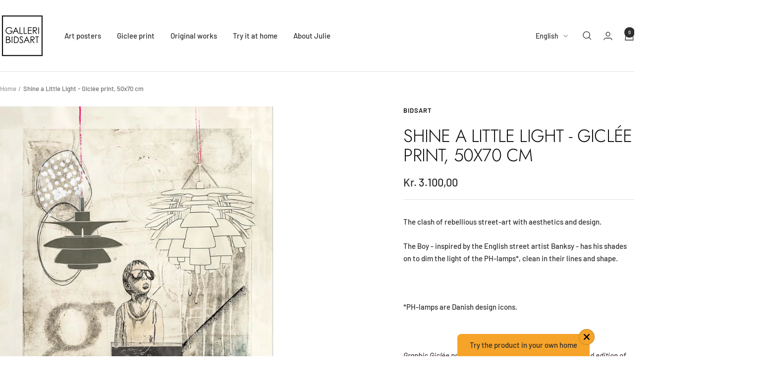

--- FILE ---
content_type: text/html; charset=utf-8
request_url: https://bidsart.com/en/products/shine-a-little-light-50x70
body_size: 28582
content:
<!doctype html><html class="no-js" lang="en" dir="ltr">
  <head>
    <meta charset="utf-8">
    <meta name="viewport" content="width=device-width, initial-scale=1.0, height=device-height, minimum-scale=1.0, maximum-scale=1.0">
    <meta name="theme-color" content="#ffffff">

    <title>Shine a Little Light - Giclée print, 50x70 cm</title><meta name="description" content="The clash of rebellious street-art with aesthetics and design.The Boy - inspired by the English street artist Banksy - has his shades on to dim the light of the PH-lamps*, clean in their lines and shape.*PH-lamps are Danish design icons.Graphic Giclée print, numbered and signed. Made in a limited edition of just 70 pri"><!-- Google Tag Manager -->
    <script>(function(w,d,s,l,i){w[l]=w[l]||[];w[l].push({'gtm.start':
    new Date().getTime(),event:'gtm.js'});var f=d.getElementsByTagName(s)[0],
    j=d.createElement(s),dl=l!='dataLayer'?'&l='+l:'';j.async=true;j.src=
    'https://www.googletagmanager.com/gtm.js?id='+i+dl;f.parentNode.insertBefore(j,f);
    })(window,document,'script','dataLayer','GTM-5QJDDD63');</script>
    <!-- End Google Tag Manager -->

    <link rel="canonical" href="https://bidsart.com/en/products/shine-a-little-light-50x70"><link rel="preconnect" href="https://cdn.shopify.com">
    <link rel="dns-prefetch" href="https://productreviews.shopifycdn.com">
    <link rel="dns-prefetch" href="https://www.google-analytics.com"><link rel="preconnect" href="https://fonts.shopifycdn.com" crossorigin><link rel="preload" as="style" href="//bidsart.com/cdn/shop/t/40/assets/theme.css?v=169896262286188028401734349758">
    <link rel="preload" as="script" href="//bidsart.com/cdn/shop/t/40/assets/vendor.js?v=32643890569905814191734349758">
    <link rel="preload" as="script" href="//bidsart.com/cdn/shop/t/40/assets/theme.js?v=16426994694667479721734349758"><link rel="preload" as="fetch" href="/en/products/shine-a-little-light-50x70.js" crossorigin><link rel="preload" as="script" href="//bidsart.com/cdn/shop/t/40/assets/flickity.js?v=176646718982628074891734349758"><meta property="og:type" content="product">
  <meta property="og:title" content="Shine a Little Light - Giclée print, 50x70 cm">
  <meta property="product:price:amount" content="3.100,00">
  <meta property="product:price:currency" content="DKK"><meta property="og:image" content="http://bidsart.com/cdn/shop/products/Shinealittlelight.jpg?v=1636452259">
  <meta property="og:image:secure_url" content="https://bidsart.com/cdn/shop/products/Shinealittlelight.jpg?v=1636452259">
  <meta property="og:image:width" content="1271">
  <meta property="og:image:height" content="1772"><meta property="og:description" content="The clash of rebellious street-art with aesthetics and design.The Boy - inspired by the English street artist Banksy - has his shades on to dim the light of the PH-lamps*, clean in their lines and shape.*PH-lamps are Danish design icons.Graphic Giclée print, numbered and signed. Made in a limited edition of just 70 pri"><meta property="og:url" content="https://bidsart.com/en/products/shine-a-little-light-50x70">
<meta property="og:site_name" content="bidsart"><meta name="twitter:card" content="summary"><meta name="twitter:title" content="Shine a Little Light - Giclée print, 50x70 cm">
  <meta name="twitter:description" content="The clash of rebellious street-art with aesthetics and design.The Boy - inspired by the English street artist Banksy - has his shades on to dim the light of the PH-lamps*, clean in their lines and shape.*PH-lamps are Danish design icons.Graphic Giclée print, numbered and signed. Made in a limited edition of just 70 prints.Measures 50 x 70 cm / 19.7&quot; x 27.6&quot;"><meta name="twitter:image" content="https://bidsart.com/cdn/shop/products/Shinealittlelight_1200x1200_crop_center.jpg?v=1636452259">
  <meta name="twitter:image:alt" content="">
    
  <script type="application/ld+json">
  {
    "@context": "https://schema.org",
    "@type": "Product",
    "productID": 1776405774451,
    "offers": [{
          "@type": "Offer",
          "name": "Giclée in solid black wooden frame with glass front",
          "availability":"https://schema.org/InStock",
          "price": 3100.0,
          "priceCurrency": "DKK",
          "priceValidUntil": "2026-02-03",
          "url": "/en/products/shine-a-little-light-50x70?variant=32200993636467"
        },
{
          "@type": "Offer",
          "name": "Giclée in solid oak frame. With pass-partout and glass",
          "availability":"https://schema.org/InStock",
          "price": 3200.0,
          "priceCurrency": "DKK",
          "priceValidUntil": "2026-02-03",
          "url": "/en/products/shine-a-little-light-50x70?variant=32200993669235"
        }
],"brand": {
      "@type": "Brand",
      "name": "bidsart"
    },
    "name": "Shine a Little Light - Giclée print, 50x70 cm",
    "description": "The clash of rebellious street-art with aesthetics and design.The Boy - inspired by the English street artist Banksy - has his shades on to dim the light of the PH-lamps*, clean in their lines and shape.*PH-lamps are Danish design icons.Graphic Giclée print, numbered and signed. Made in a limited edition of just 70 prints.Measures 50 x 70 cm \/ 19.7\" x 27.6\"",
    "category": "Giclees",
    "url": "/en/products/shine-a-little-light-50x70",
    "sku": "",
    "image": {
      "@type": "ImageObject",
      "url": "https://bidsart.com/cdn/shop/products/Shinealittlelight.jpg?v=1636452259&width=1024",
      "image": "https://bidsart.com/cdn/shop/products/Shinealittlelight.jpg?v=1636452259&width=1024",
      "name": "",
      "width": "1024",
      "height": "1024"
    }
  }
  </script>



  <script type="application/ld+json">
  {
    "@context": "https://schema.org",
    "@type": "BreadcrumbList",
  "itemListElement": [{
      "@type": "ListItem",
      "position": 1,
      "name": "Home",
      "item": "https://bidsart.com"
    },{
          "@type": "ListItem",
          "position": 2,
          "name": "Shine a Little Light - Giclée print, 50x70 cm",
          "item": "https://bidsart.com/en/products/shine-a-little-light-50x70"
        }]
  }
  </script>


    <link rel="preload" href="//bidsart.com/cdn/fonts/jost/jost_n3.a5df7448b5b8c9a76542f085341dff794ff2a59d.woff2" as="font" type="font/woff2" crossorigin><link rel="preload" href="//bidsart.com/cdn/fonts/barlow/barlow_n5.a193a1990790eba0cc5cca569d23799830e90f07.woff2" as="font" type="font/woff2" crossorigin><style>
  /* Typography (heading) */
  @font-face {
  font-family: Jost;
  font-weight: 300;
  font-style: normal;
  font-display: swap;
  src: url("//bidsart.com/cdn/fonts/jost/jost_n3.a5df7448b5b8c9a76542f085341dff794ff2a59d.woff2") format("woff2"),
       url("//bidsart.com/cdn/fonts/jost/jost_n3.882941f5a26d0660f7dd135c08afc57fc6939a07.woff") format("woff");
}

@font-face {
  font-family: Jost;
  font-weight: 300;
  font-style: italic;
  font-display: swap;
  src: url("//bidsart.com/cdn/fonts/jost/jost_i3.8d4e97d98751190bb5824cdb405ec5b0049a74c0.woff2") format("woff2"),
       url("//bidsart.com/cdn/fonts/jost/jost_i3.1b7a65a16099fd3de6fdf1255c696902ed952195.woff") format("woff");
}

/* Typography (body) */
  @font-face {
  font-family: Barlow;
  font-weight: 500;
  font-style: normal;
  font-display: swap;
  src: url("//bidsart.com/cdn/fonts/barlow/barlow_n5.a193a1990790eba0cc5cca569d23799830e90f07.woff2") format("woff2"),
       url("//bidsart.com/cdn/fonts/barlow/barlow_n5.ae31c82169b1dc0715609b8cc6a610b917808358.woff") format("woff");
}

@font-face {
  font-family: Barlow;
  font-weight: 500;
  font-style: italic;
  font-display: swap;
  src: url("//bidsart.com/cdn/fonts/barlow/barlow_i5.714d58286997b65cd479af615cfa9bb0a117a573.woff2") format("woff2"),
       url("//bidsart.com/cdn/fonts/barlow/barlow_i5.0120f77e6447d3b5df4bbec8ad8c2d029d87fb21.woff") format("woff");
}

@font-face {
  font-family: Barlow;
  font-weight: 600;
  font-style: normal;
  font-display: swap;
  src: url("//bidsart.com/cdn/fonts/barlow/barlow_n6.329f582a81f63f125e63c20a5a80ae9477df68e1.woff2") format("woff2"),
       url("//bidsart.com/cdn/fonts/barlow/barlow_n6.0163402e36247bcb8b02716880d0b39568412e9e.woff") format("woff");
}

@font-face {
  font-family: Barlow;
  font-weight: 600;
  font-style: italic;
  font-display: swap;
  src: url("//bidsart.com/cdn/fonts/barlow/barlow_i6.5a22bd20fb27bad4d7674cc6e666fb9c77d813bb.woff2") format("woff2"),
       url("//bidsart.com/cdn/fonts/barlow/barlow_i6.1c8787fcb59f3add01a87f21b38c7ef797e3b3a1.woff") format("woff");
}

:root {--heading-color: 13, 13, 13;
    --text-color: 46, 46, 46;
    --background: 255, 255, 255;
    --secondary-background: 245, 245, 245;
    --border-color: 224, 224, 224;
    --border-color-darker: 171, 171, 171;
    --success-color: 60, 110, 113;
    --success-background: 216, 226, 227;
    --error-color: 222, 42, 42;
    --error-background: 253, 240, 240;
    --primary-button-background: 5, 30, 56;
    --primary-button-text-color: 255, 255, 255;
    --secondary-button-background: 223, 223, 223;
    --secondary-button-text-color: 46, 46, 46;
    --product-star-rating: 246, 164, 41;
    --product-on-sale-accent: 222, 43, 43;
    --product-sold-out-accent: 91, 91, 91;
    --product-custom-label-background: 5, 30, 56;
    --product-custom-label-text-color: 255, 255, 255;
    --product-custom-label-2-background: 46, 158, 123;
    --product-custom-label-2-text-color: 255, 255, 255;
    --product-low-stock-text-color: 222, 43, 43;
    --product-in-stock-text-color: 46, 158, 123;
    --product-custom-badge-1: 246, 164, 41;
    --product-custom-badge-2: 182, 71, 220;
    --product-custom-badge-few: 46, 158, 123;
    --product-custom-badge-new: 47, 71, 171;
    --product-custom-badge-collection: 246, 164, 41;
    --loading-bar-background: 46, 46, 46;

    /* We duplicate some "base" colors as root colors, which is useful to use on drawer elements or popover without. Those should not be overridden to avoid issues */
    --root-heading-color: 13, 13, 13;
    --root-text-color: 46, 46, 46;
    --root-background: 255, 255, 255;
    --root-border-color: 224, 224, 224;
    --root-primary-button-background: 5, 30, 56;
    --root-primary-button-text-color: 255, 255, 255;

    --base-font-size: 15px;
    --heading-font-family: Jost, sans-serif;
    --heading-font-weight: 300;
    --heading-font-style: normal;
    --heading-text-transform: uppercase;
    --text-font-family: Barlow, sans-serif;
    --text-font-weight: 500;
    --text-font-style: normal;
    --text-font-bold-weight: 600;

    /* Typography (font size) */
    --heading-xxsmall-font-size: 11px;
    --heading-xsmall-font-size: 11px;
    --heading-small-font-size: 12px;
    --heading-large-font-size: 36px;
    --heading-h1-font-size: 36px;
    --heading-h2-font-size: 30px;
    --heading-h3-font-size: 26px;
    --heading-h4-font-size: 24px;
    --heading-h5-font-size: 20px;
    --heading-h6-font-size: 16px;

    /* Control the look and feel of the theme by changing radius of various elements */
    --button-border-radius: 0px;
    --block-border-radius: 0px;
    --block-border-radius-reduced: 0px;
    --color-swatch-border-radius: 0px;

    /* Button size */
    --button-height: 48px;
    --button-small-height: 40px;

    /* Form related */
    --form-input-field-height: 48px;
    --form-input-gap: 16px;
    --form-submit-margin: 24px;

    /* Product listing related variables */
    --product-list-block-spacing: 32px;

    /* Video related */
    --play-button-background: 255, 255, 255;
    --play-button-arrow: 46, 46, 46;

    /* RTL support */
    --transform-logical-flip: 1;
    --transform-origin-start: left;
    --transform-origin-end: right;

    /* Other */
    --zoom-cursor-svg-url: url(//bidsart.com/cdn/shop/t/40/assets/zoom-cursor.svg?v=172829407222261240431734349758);
    --arrow-right-svg-url: url(//bidsart.com/cdn/shop/t/40/assets/arrow-right.svg?v=110841875187433202191734349758);
    --arrow-left-svg-url: url(//bidsart.com/cdn/shop/t/40/assets/arrow-left.svg?v=73089120240841302341734349758);

    /* Some useful variables that we can reuse in our CSS. Some explanation are needed for some of them:
       - container-max-width-minus-gutters: represents the container max width without the edge gutters
       - container-outer-width: considering the screen width, represent all the space outside the container
       - container-outer-margin: same as container-outer-width but get set to 0 inside a container
       - container-inner-width: the effective space inside the container (minus gutters)
       - grid-column-width: represents the width of a single column of the grid
       - vertical-breather: this is a variable that defines the global "spacing" between sections, and inside the section
                            to create some "breath" and minimum spacing
     */
    --container-max-width: 1600px;
    --container-gutter: 24px;
    --container-max-width-minus-gutters: calc(var(--container-max-width) - (var(--container-gutter)) * 2);
    --container-outer-width: max(calc((100vw - var(--container-max-width-minus-gutters)) / 2), var(--container-gutter));
    --container-outer-margin: var(--container-outer-width);
    --container-inner-width: calc(100vw - var(--container-outer-width) * 2);

    --grid-column-count: 10;
    --grid-gap: 24px;
    --grid-column-width: calc((100vw - var(--container-outer-width) * 2 - var(--grid-gap) * (var(--grid-column-count) - 1)) / var(--grid-column-count));

    --vertical-breather: 36px;
    --vertical-breather-tight: 36px;

    /* Shopify related variables */
    --payment-terms-background-color: #ffffff;
  }

  @media screen and (min-width: 741px) {
    :root {
      --container-gutter: 40px;
      --grid-column-count: 20;
      --vertical-breather: 48px;
      --vertical-breather-tight: 48px;

      /* Typography (font size) */
      --heading-xsmall-font-size: 12px;
      --heading-small-font-size: 13px;
      --heading-large-font-size: 52px;
      --heading-h1-font-size: 48px;
      --heading-h2-font-size: 38px;
      --heading-h3-font-size: 32px;
      --heading-h4-font-size: 24px;
      --heading-h5-font-size: 20px;
      --heading-h6-font-size: 18px;

      /* Form related */
      --form-input-field-height: 52px;
      --form-submit-margin: 32px;

      /* Button size */
      --button-height: 52px;
      --button-small-height: 44px;
    }
  }

  @media screen and (min-width: 1200px) {
    :root {
      --vertical-breather: 64px;
      --vertical-breather-tight: 48px;
      --product-list-block-spacing: 48px;

      /* Typography */
      --heading-large-font-size: 64px;
      --heading-h1-font-size: 56px;
      --heading-h2-font-size: 48px;
      --heading-h3-font-size: 36px;
      --heading-h4-font-size: 30px;
      --heading-h5-font-size: 24px;
      --heading-h6-font-size: 18px;
    }
  }

  @media screen and (min-width: 1600px) {
    :root {
      --vertical-breather: 64px;
      --vertical-breather-tight: 48px;
    }
  }
</style>
    <script>
  // This allows to expose several variables to the global scope, to be used in scripts
  window.themeVariables = {
    settings: {
      direction: "ltr",
      pageType: "product",
      cartCount: 0,
      moneyFormat: "\u003cspan class=\"money conversion-bear-money\"\u003eKr. {{amount_with_comma_separator}}\u003c\/span\u003e",
      moneyWithCurrencyFormat: "\u003cspan class=\"money conversion-bear-money\"\u003ekr {{amount_with_comma_separator}} DKK\u003c\/span\u003e",
      showVendor: false,
      discountMode: "saving",
      currencyCodeEnabled: false,
      cartType: "drawer",
      cartCurrency: "DKK",
      mobileZoomFactor: 2.5
    },

    routes: {
      host: "bidsart.com",
      rootUrl: "\/en",
      rootUrlWithoutSlash: "\/en",
      cartUrl: "\/en\/cart",
      cartAddUrl: "\/en\/cart\/add",
      cartChangeUrl: "\/en\/cart\/change",
      searchUrl: "\/en\/search",
      predictiveSearchUrl: "\/en\/search\/suggest",
      productRecommendationsUrl: "\/en\/recommendations\/products"
    },

    strings: {
      accessibilityDelete: "Delete",
      accessibilityClose: "Close",
      collectionSoldOut: "Sold out",
      collectionDiscount: "Save @savings@",
      productSalePrice: "Sale price",
      productRegularPrice: "Regular price",
      productFormUnavailable: "Unavailable",
      productFormSoldOut: "Sold out",
      productFormPreOrder: "Pre-order",
      productFormAddToCart: "Add to cart",
      searchNoResults: "No results could be found.",
      searchNewSearch: "New search",
      searchProducts: "Products",
      searchArticles: "Journal",
      searchPages: "Pages",
      searchCollections: "Collections",
      cartViewCart: "View cart",
      cartItemAdded: "Item added to your cart!",
      cartItemAddedShort: "Added to your cart!",
      cartAddOrderNote: "Add order note",
      cartEditOrderNote: "Edit order note",
      shippingEstimatorNoResults: "Sorry, we do not ship to your address.",
      shippingEstimatorOneResult: "There is one shipping rate for your address:",
      shippingEstimatorMultipleResults: "There are several shipping rates for your address:",
      shippingEstimatorError: "One or more error occurred while retrieving shipping rates:"
    },

    libs: {
      flickity: "\/\/bidsart.com\/cdn\/shop\/t\/40\/assets\/flickity.js?v=176646718982628074891734349758",
      photoswipe: "\/\/bidsart.com\/cdn\/shop\/t\/40\/assets\/photoswipe.js?v=132268647426145925301734349758",
      qrCode: "\/\/bidsart.com\/cdn\/shopifycloud\/storefront\/assets\/themes_support\/vendor\/qrcode-3f2b403b.js"
    },

    breakpoints: {
      phone: 'screen and (max-width: 740px)',
      tablet: 'screen and (min-width: 741px) and (max-width: 999px)',
      tabletAndUp: 'screen and (min-width: 741px)',
      pocket: 'screen and (max-width: 999px)',
      lap: 'screen and (min-width: 1000px) and (max-width: 1199px)',
      lapAndUp: 'screen and (min-width: 1000px)',
      desktop: 'screen and (min-width: 1200px)',
      wide: 'screen and (min-width: 1400px)'
    }
  };

  window.addEventListener('pageshow', async () => {
    const cartContent = await (await fetch(`${window.themeVariables.routes.cartUrl}.js`, {cache: 'reload'})).json();
    document.documentElement.dispatchEvent(new CustomEvent('cart:refresh', {detail: {cart: cartContent}}));
  });

  if ('noModule' in HTMLScriptElement.prototype) {
    // Old browsers (like IE) that does not support module will be considered as if not executing JS at all
    document.documentElement.className = document.documentElement.className.replace('no-js', 'js');

    requestAnimationFrame(() => {
      const viewportHeight = (window.visualViewport ? window.visualViewport.height : document.documentElement.clientHeight);
      document.documentElement.style.setProperty('--window-height',viewportHeight + 'px');
    });
  }// We save the product ID in local storage to be eventually used for recently viewed section
    try {
      const items = JSON.parse(localStorage.getItem('theme:recently-viewed-products') || '[]');

      // We check if the current product already exists, and if it does not, we add it at the start
      if (!items.includes(1776405774451)) {
        items.unshift(1776405774451);
      }

      localStorage.setItem('theme:recently-viewed-products', JSON.stringify(items.slice(0, 20)));
    } catch (e) {
      // Safari in private mode does not allow setting item, we silently fail
    }</script>

    <link rel="stylesheet" href="//bidsart.com/cdn/shop/t/40/assets/theme.css?v=169896262286188028401734349758">
    <link rel="stylesheet" href="//bidsart.com/cdn/shop/t/40/assets/onlineplus.css?v=109821313281974055551734351870">

    <script src="//bidsart.com/cdn/shop/t/40/assets/vendor.js?v=32643890569905814191734349758" defer></script>
    <script src="//bidsart.com/cdn/shop/t/40/assets/theme.js?v=16426994694667479721734349758" defer></script>
    <script src="//bidsart.com/cdn/shop/t/40/assets/custom.js?v=167639537848865775061734349758" defer></script>
    <script src="//bidsart.com/cdn/shop/t/40/assets/onlineplus.js?v=75306918063242285151734349758" defer></script>
    <script>window.performance && window.performance.mark && window.performance.mark('shopify.content_for_header.start');</script><meta name="google-site-verification" content="cLK1Jdz_jwScqeJzRnJWc1AXHGIYUGkNTeqISchLm2Q">
<meta name="google-site-verification" content="WHjMD7iLyDnBI3UBytxxqmlz7udwImUce6hcPlGm-lk">
<meta id="shopify-digital-wallet" name="shopify-digital-wallet" content="/9151594/digital_wallets/dialog">
<link rel="alternate" hreflang="x-default" href="https://bidsart.com/products/shine-a-little-light-50x70">
<link rel="alternate" hreflang="da" href="https://bidsart.com/products/shine-a-little-light-50x70">
<link rel="alternate" hreflang="en" href="https://bidsart.com/en/products/shine-a-little-light-50x70">
<link rel="alternate" type="application/json+oembed" href="https://bidsart.com/en/products/shine-a-little-light-50x70.oembed">
<script async="async" src="/checkouts/internal/preloads.js?locale=en-DK"></script>
<script id="shopify-features" type="application/json">{"accessToken":"7a75c98f29bfcf2bcf5dffdd9bd76bdc","betas":["rich-media-storefront-analytics"],"domain":"bidsart.com","predictiveSearch":true,"shopId":9151594,"locale":"en"}</script>
<script>var Shopify = Shopify || {};
Shopify.shop = "bidsart.myshopify.com";
Shopify.locale = "en";
Shopify.currency = {"active":"DKK","rate":"1.0"};
Shopify.country = "DK";
Shopify.theme = {"name":"Focal - OnlinePlus [16\/12-24] + ArtPlacer","id":175365554501,"schema_name":"Focal","schema_version":"11.1.0","theme_store_id":714,"role":"main"};
Shopify.theme.handle = "null";
Shopify.theme.style = {"id":null,"handle":null};
Shopify.cdnHost = "bidsart.com/cdn";
Shopify.routes = Shopify.routes || {};
Shopify.routes.root = "/en/";</script>
<script type="module">!function(o){(o.Shopify=o.Shopify||{}).modules=!0}(window);</script>
<script>!function(o){function n(){var o=[];function n(){o.push(Array.prototype.slice.apply(arguments))}return n.q=o,n}var t=o.Shopify=o.Shopify||{};t.loadFeatures=n(),t.autoloadFeatures=n()}(window);</script>
<script id="shop-js-analytics" type="application/json">{"pageType":"product"}</script>
<script defer="defer" async type="module" src="//bidsart.com/cdn/shopifycloud/shop-js/modules/v2/client.init-shop-cart-sync_BT-GjEfc.en.esm.js"></script>
<script defer="defer" async type="module" src="//bidsart.com/cdn/shopifycloud/shop-js/modules/v2/chunk.common_D58fp_Oc.esm.js"></script>
<script defer="defer" async type="module" src="//bidsart.com/cdn/shopifycloud/shop-js/modules/v2/chunk.modal_xMitdFEc.esm.js"></script>
<script type="module">
  await import("//bidsart.com/cdn/shopifycloud/shop-js/modules/v2/client.init-shop-cart-sync_BT-GjEfc.en.esm.js");
await import("//bidsart.com/cdn/shopifycloud/shop-js/modules/v2/chunk.common_D58fp_Oc.esm.js");
await import("//bidsart.com/cdn/shopifycloud/shop-js/modules/v2/chunk.modal_xMitdFEc.esm.js");

  window.Shopify.SignInWithShop?.initShopCartSync?.({"fedCMEnabled":true,"windoidEnabled":true});

</script>
<script>(function() {
  var isLoaded = false;
  function asyncLoad() {
    if (isLoaded) return;
    isLoaded = true;
    var urls = ["https:\/\/currency.conversionbear.com\/script?app=currency\u0026shop=bidsart.myshopify.com","https:\/\/cdn.xopify.com\/assets\/js\/xo-gallery-masonry.js?shop=bidsart.myshopify.com","https:\/\/cdn.shopify.com\/s\/files\/1\/0915\/1594\/t\/21\/assets\/pop_9151594.js?v=1667633801\u0026shop=bidsart.myshopify.com","https:\/\/boostsales.apps.avada.io\/scripttag\/countdown\/avada-countdown.min.js?shop=bidsart.myshopify.com","https:\/\/boostsales.apps.avada.io\/scripttag\/badge\/avada-badge.min.js?shop=bidsart.myshopify.com","https:\/\/upsell.conversionbear.com\/script?app=upsell\u0026shop=bidsart.myshopify.com","https:\/\/widget.artplacer.com\/js\/script.js?shop=bidsart.myshopify.com","https:\/\/shop-app.artplacer.com\/widget\/launcher\/2349?shop=bidsart.myshopify.com"];
    for (var i = 0; i < urls.length; i++) {
      var s = document.createElement('script');
      s.type = 'text/javascript';
      s.async = true;
      s.src = urls[i];
      var x = document.getElementsByTagName('script')[0];
      x.parentNode.insertBefore(s, x);
    }
  };
  if(window.attachEvent) {
    window.attachEvent('onload', asyncLoad);
  } else {
    window.addEventListener('load', asyncLoad, false);
  }
})();</script>
<script id="__st">var __st={"a":9151594,"offset":3600,"reqid":"bb1c0e97-6c1f-4061-a1ef-bcbe0d310a76-1769218913","pageurl":"bidsart.com\/en\/products\/shine-a-little-light-50x70","u":"f667fc99cb48","p":"product","rtyp":"product","rid":1776405774451};</script>
<script>window.ShopifyPaypalV4VisibilityTracking = true;</script>
<script id="captcha-bootstrap">!function(){'use strict';const t='contact',e='account',n='new_comment',o=[[t,t],['blogs',n],['comments',n],[t,'customer']],c=[[e,'customer_login'],[e,'guest_login'],[e,'recover_customer_password'],[e,'create_customer']],r=t=>t.map((([t,e])=>`form[action*='/${t}']:not([data-nocaptcha='true']) input[name='form_type'][value='${e}']`)).join(','),a=t=>()=>t?[...document.querySelectorAll(t)].map((t=>t.form)):[];function s(){const t=[...o],e=r(t);return a(e)}const i='password',u='form_key',d=['recaptcha-v3-token','g-recaptcha-response','h-captcha-response',i],f=()=>{try{return window.sessionStorage}catch{return}},m='__shopify_v',_=t=>t.elements[u];function p(t,e,n=!1){try{const o=window.sessionStorage,c=JSON.parse(o.getItem(e)),{data:r}=function(t){const{data:e,action:n}=t;return t[m]||n?{data:e,action:n}:{data:t,action:n}}(c);for(const[e,n]of Object.entries(r))t.elements[e]&&(t.elements[e].value=n);n&&o.removeItem(e)}catch(o){console.error('form repopulation failed',{error:o})}}const l='form_type',E='cptcha';function T(t){t.dataset[E]=!0}const w=window,h=w.document,L='Shopify',v='ce_forms',y='captcha';let A=!1;((t,e)=>{const n=(g='f06e6c50-85a8-45c8-87d0-21a2b65856fe',I='https://cdn.shopify.com/shopifycloud/storefront-forms-hcaptcha/ce_storefront_forms_captcha_hcaptcha.v1.5.2.iife.js',D={infoText:'Protected by hCaptcha',privacyText:'Privacy',termsText:'Terms'},(t,e,n)=>{const o=w[L][v],c=o.bindForm;if(c)return c(t,g,e,D).then(n);var r;o.q.push([[t,g,e,D],n]),r=I,A||(h.body.append(Object.assign(h.createElement('script'),{id:'captcha-provider',async:!0,src:r})),A=!0)});var g,I,D;w[L]=w[L]||{},w[L][v]=w[L][v]||{},w[L][v].q=[],w[L][y]=w[L][y]||{},w[L][y].protect=function(t,e){n(t,void 0,e),T(t)},Object.freeze(w[L][y]),function(t,e,n,w,h,L){const[v,y,A,g]=function(t,e,n){const i=e?o:[],u=t?c:[],d=[...i,...u],f=r(d),m=r(i),_=r(d.filter((([t,e])=>n.includes(e))));return[a(f),a(m),a(_),s()]}(w,h,L),I=t=>{const e=t.target;return e instanceof HTMLFormElement?e:e&&e.form},D=t=>v().includes(t);t.addEventListener('submit',(t=>{const e=I(t);if(!e)return;const n=D(e)&&!e.dataset.hcaptchaBound&&!e.dataset.recaptchaBound,o=_(e),c=g().includes(e)&&(!o||!o.value);(n||c)&&t.preventDefault(),c&&!n&&(function(t){try{if(!f())return;!function(t){const e=f();if(!e)return;const n=_(t);if(!n)return;const o=n.value;o&&e.removeItem(o)}(t);const e=Array.from(Array(32),(()=>Math.random().toString(36)[2])).join('');!function(t,e){_(t)||t.append(Object.assign(document.createElement('input'),{type:'hidden',name:u})),t.elements[u].value=e}(t,e),function(t,e){const n=f();if(!n)return;const o=[...t.querySelectorAll(`input[type='${i}']`)].map((({name:t})=>t)),c=[...d,...o],r={};for(const[a,s]of new FormData(t).entries())c.includes(a)||(r[a]=s);n.setItem(e,JSON.stringify({[m]:1,action:t.action,data:r}))}(t,e)}catch(e){console.error('failed to persist form',e)}}(e),e.submit())}));const S=(t,e)=>{t&&!t.dataset[E]&&(n(t,e.some((e=>e===t))),T(t))};for(const o of['focusin','change'])t.addEventListener(o,(t=>{const e=I(t);D(e)&&S(e,y())}));const B=e.get('form_key'),M=e.get(l),P=B&&M;t.addEventListener('DOMContentLoaded',(()=>{const t=y();if(P)for(const e of t)e.elements[l].value===M&&p(e,B);[...new Set([...A(),...v().filter((t=>'true'===t.dataset.shopifyCaptcha))])].forEach((e=>S(e,t)))}))}(h,new URLSearchParams(w.location.search),n,t,e,['guest_login'])})(!0,!0)}();</script>
<script integrity="sha256-4kQ18oKyAcykRKYeNunJcIwy7WH5gtpwJnB7kiuLZ1E=" data-source-attribution="shopify.loadfeatures" defer="defer" src="//bidsart.com/cdn/shopifycloud/storefront/assets/storefront/load_feature-a0a9edcb.js" crossorigin="anonymous"></script>
<script data-source-attribution="shopify.dynamic_checkout.dynamic.init">var Shopify=Shopify||{};Shopify.PaymentButton=Shopify.PaymentButton||{isStorefrontPortableWallets:!0,init:function(){window.Shopify.PaymentButton.init=function(){};var t=document.createElement("script");t.src="https://bidsart.com/cdn/shopifycloud/portable-wallets/latest/portable-wallets.en.js",t.type="module",document.head.appendChild(t)}};
</script>
<script data-source-attribution="shopify.dynamic_checkout.buyer_consent">
  function portableWalletsHideBuyerConsent(e){var t=document.getElementById("shopify-buyer-consent"),n=document.getElementById("shopify-subscription-policy-button");t&&n&&(t.classList.add("hidden"),t.setAttribute("aria-hidden","true"),n.removeEventListener("click",e))}function portableWalletsShowBuyerConsent(e){var t=document.getElementById("shopify-buyer-consent"),n=document.getElementById("shopify-subscription-policy-button");t&&n&&(t.classList.remove("hidden"),t.removeAttribute("aria-hidden"),n.addEventListener("click",e))}window.Shopify?.PaymentButton&&(window.Shopify.PaymentButton.hideBuyerConsent=portableWalletsHideBuyerConsent,window.Shopify.PaymentButton.showBuyerConsent=portableWalletsShowBuyerConsent);
</script>
<script data-source-attribution="shopify.dynamic_checkout.cart.bootstrap">document.addEventListener("DOMContentLoaded",(function(){function t(){return document.querySelector("shopify-accelerated-checkout-cart, shopify-accelerated-checkout")}if(t())Shopify.PaymentButton.init();else{new MutationObserver((function(e,n){t()&&(Shopify.PaymentButton.init(),n.disconnect())})).observe(document.body,{childList:!0,subtree:!0})}}));
</script>

<script>window.performance && window.performance.mark && window.performance.mark('shopify.content_for_header.end');</script>
  <script type="text/javascript">
  window.Pop = window.Pop || {};
  window.Pop.common = window.Pop.common || {};
  window.Pop.common.shop = {
    permanent_domain: 'bidsart.myshopify.com',
    currency: "DKK",
    money_format: "\u003cspan class=\"money conversion-bear-money\"\u003eKr. {{amount_with_comma_separator}}\u003c\/span\u003e",
    id: 9151594
  };
  

  window.Pop.common.template = 'product';
  window.Pop.common.cart = {};
  window.Pop.common.vapid_public_key = "BJuXCmrtTK335SuczdNVYrGVtP_WXn4jImChm49st7K7z7e8gxSZUKk4DhUpk8j2Xpiw5G4-ylNbMKLlKkUEU98=";
  window.Pop.global_config = {"asset_urls":{"loy":{},"rev":{},"pu":{"init_js":null},"widgets":{"init_js":"https:\/\/cdn.shopify.com\/s\/files\/1\/0194\/1736\/6592\/t\/1\/assets\/ba_widget_init.js?v=1728041536","modal_js":"https:\/\/cdn.shopify.com\/s\/files\/1\/0194\/1736\/6592\/t\/1\/assets\/ba_widget_modal.js?v=1728041538","modal_css":"https:\/\/cdn.shopify.com\/s\/files\/1\/0194\/1736\/6592\/t\/1\/assets\/ba_widget_modal.css?v=1654723622"},"forms":{},"global":{"helper_js":"https:\/\/cdn.shopify.com\/s\/files\/1\/0194\/1736\/6592\/t\/1\/assets\/ba_pop_tracking.js?v=1704919189"}},"proxy_paths":{"pop":"\/apps\/ba-pop","app_metrics":"\/apps\/ba-pop\/app_metrics","push_subscription":"\/apps\/ba-pop\/push"},"aat":["pop"],"pv":false,"sts":false,"bam":true,"batc":true,"base_money_format":"\u003cspan class=\"money conversion-bear-money\"\u003eKr. {{amount_with_comma_separator}}\u003c\/span\u003e","online_store_version":1,"loy_js_api_enabled":false,"shop":{"id":9151594,"name":"bidsart","domain":"bidsart.com"}};
  window.Pop.widgets_config = {"id":46011,"active":false,"frequency_limit_amount":3,"frequency_limit_time_unit":"weeks","background_image":{"position":"background","widget_background_preview_url":"https:\/\/activestorage-public.s3.us-west-2.amazonaws.com\/wphejfvafbh0d32vx3fcyafl70zk"},"initial_state":{"body":"Hele December kører vi julekalender med helt unikke tilbud som kun gælder én dag! Tilmeld dig og gå ikke glip af den måske helt perfekte julegave?","title":"Julekalender!","cta_text":"Ja tak ","show_email":"true","action_text":"Gemmer...","footer_text":"Du siger ja til at modtage mails fra os. Du kan til hver en tid framelde dig med et enkelt klik.","dismiss_text":"Nej tak - jeg er ikke nysgerrig på hvad jeg går glip af.","email_placeholder":"Skriv din email adresse her","phone_placeholder":"Phone Number"},"success_state":{"body":"Gode tilbud og små unika'er er på vej til din indbakke! Værkstedet bobler med små overraskelser. Du kan selvfølgelig framelde dig når som helst.","title":"Du hører fra os","cta_text":"Forsæt din shopping","cta_action":"dismiss","redirect_url":"","open_url_new_tab":"false"},"closed_state":{"action":"close_widget","font_size":"20","action_text":"GET 10% OFF","display_offset":"300","display_position":"left"},"error_state":{"submit_error":"Sorry, please try again later","invalid_email":"Noget stemmer ikke i din adresse, prøv igen","error_subscribing":"Error subscribing, try again later","already_registered":"Du er allerede en af os og modtager nyhedsbrev. Tak for det!","invalid_phone_number":"Please enter valid phone number!"},"trigger":{"action":"on_timer","delay_in_seconds":"5"},"colors":{"link_color":"#4FC3F7","sticky_bar_bg":"#C62828","cta_font_color":"#fff","body_font_color":"#000","sticky_bar_text":"#fff","background_color":"#fff","error_text_color":"#ff2626","title_font_color":"#000","footer_font_color":"#bbb","dismiss_font_color":"#bbb","cta_background_color":"#000","sticky_coupon_bar_bg":"#286ef8","error_text_background":"","sticky_coupon_bar_text":"#fff"},"sticky_coupon_bar":{"enabled":"false","message":"Don't forget to use your code"},"display_style":{"font":"Arial","size":"regular","align":"center"},"dismissable":true,"has_background":true,"opt_in_channels":["email"],"rules":[],"widget_css":".powered_by_rivo{\n  display: none;\n}\n.ba_widget_main_design {\n  background: #fff;\n}\n.ba_widget_content{text-align: center}\n.ba_widget_parent{\n  font-family: Arial;\n}\n.ba_widget_parent.background{\n  background-image: url(\"https:\/\/d15d3imw3mjndz.cloudfront.net\/wphejfvafbh0d32vx3fcyafl70zk\");\n}\n.ba_widget_left_content{\n}\n.ba_widget_right_content{\n}\n#ba_widget_cta_button:disabled{\n  background: #000cc;\n}\n#ba_widget_cta_button{\n  background: #000;\n  color: #fff;\n}\n#ba_widget_cta_button:after {\n  background: #000e0;\n}\n.ba_initial_state_title, .ba_success_state_title{\n  color: #000;\n}\n.ba_initial_state_body, .ba_success_state_body{\n  color: #000;\n}\n.ba_initial_state_dismiss_text{\n  color: #bbb;\n}\n.ba_initial_state_footer_text, .ba_initial_state_sms_agreement{\n  color: #bbb;\n}\n.ba_widget_error{\n  color: #ff2626;\n  background: ;\n}\n.ba_link_color{\n  color: #4FC3F7;\n}\n","custom_css":null,"logo":null};
</script>


<script type="text/javascript">
  

  (function() {
    //Global snippet for Email Popups
    //this is updated automatically - do not edit manually.
    document.addEventListener('DOMContentLoaded', function() {
      function loadScript(src, defer, done) {
        var js = document.createElement('script');
        js.src = src;
        js.defer = defer;
        js.onload = function(){done();};
        js.onerror = function(){
          done(new Error('Failed to load script ' + src));
        };
        document.head.appendChild(js);
      }

      function browserSupportsAllFeatures() {
        return window.Promise && window.fetch && window.Symbol;
      }

      if (browserSupportsAllFeatures()) {
        main();
      } else {
        loadScript('https://cdnjs.cloudflare.com/polyfill/v3/polyfill.min.js?features=Promise,fetch', true, main);
      }

      function loadAppScripts(){
        const popAppEmbedEnabled = document.getElementById("pop-app-embed-init");

        if (window.Pop.global_config.aat.includes("pop") && !popAppEmbedEnabled){
          loadScript(window.Pop.global_config.asset_urls.widgets.init_js, true, function(){});
        }
      }

      function main(err) {
        loadScript(window.Pop.global_config.asset_urls.global.helper_js, false, loadAppScripts);
      }
    });
  })();
</script>

<!-- BEGIN app block: shopify://apps/rt-terms-and-conditions-box/blocks/app-embed/17661ca5-aeea-41b9-8091-d8f7233e8b22 --><script type='text/javascript'>
  window.roarJs = window.roarJs || {};
      roarJs.LegalConfig = {
          metafields: {
          shop: "bidsart.myshopify.com",
          settings: {"enabled":"1","param":{"message":"Jeg har læst og accepterer {link}","error_message":"Accepter venligst handelsbetingelserne før du foretager et køb!","error_display":"dialog","greeting":{"enabled":"0","message":"Please agree to the T\u0026C before purchasing!","delay":"1"},"link_order":["link"],"links":{"link":{"label":"handelsbetingelserne","target":"_blank","url":"\/pages\/handelsbetingelser","policy":"terms-of-service"}},"force_enabled":"0","optional":"0","optional_message_enabled":"0","optional_message_value":"Thank you! The page will be moved to the checkout page.","optional_checkbox_hidden":"0","time_enabled":"0","time_label":"Accepterede handelsbetingelserne ","checkbox":"1"},"popup":{"title":"Terms and Conditions","width":"600","button":"Process to Checkout","icon_color":"#197bbd"},"style":{"checkbox":{"size":"20","color":"#0075ff"},"message":{"font":"inherit","size":"14","customized":{"enabled":"1","color":"#212b36","accent":"#0075ff","error":"#de3618"},"align":"inherit","padding":{"top":"0","right":"0","bottom":"0","left":"0"}}},"only1":"true","installer":[]},
          moneyFormat: "\u003cspan class=\"money conversion-bear-money\"\u003eKr. {{amount_with_comma_separator}}\u003c\/span\u003e"
      }
  }
</script>
<script src='https://cdn.shopify.com/extensions/019a2c75-764c-7925-b253-e24466484d41/legal-7/assets/legal.js' defer></script>


<!-- END app block --><link href="https://cdn.shopify.com/extensions/019a2c75-764c-7925-b253-e24466484d41/legal-7/assets/legal.css" rel="stylesheet" type="text/css" media="all">
<link href="https://monorail-edge.shopifysvc.com" rel="dns-prefetch">
<script>(function(){if ("sendBeacon" in navigator && "performance" in window) {try {var session_token_from_headers = performance.getEntriesByType('navigation')[0].serverTiming.find(x => x.name == '_s').description;} catch {var session_token_from_headers = undefined;}var session_cookie_matches = document.cookie.match(/_shopify_s=([^;]*)/);var session_token_from_cookie = session_cookie_matches && session_cookie_matches.length === 2 ? session_cookie_matches[1] : "";var session_token = session_token_from_headers || session_token_from_cookie || "";function handle_abandonment_event(e) {var entries = performance.getEntries().filter(function(entry) {return /monorail-edge.shopifysvc.com/.test(entry.name);});if (!window.abandonment_tracked && entries.length === 0) {window.abandonment_tracked = true;var currentMs = Date.now();var navigation_start = performance.timing.navigationStart;var payload = {shop_id: 9151594,url: window.location.href,navigation_start,duration: currentMs - navigation_start,session_token,page_type: "product"};window.navigator.sendBeacon("https://monorail-edge.shopifysvc.com/v1/produce", JSON.stringify({schema_id: "online_store_buyer_site_abandonment/1.1",payload: payload,metadata: {event_created_at_ms: currentMs,event_sent_at_ms: currentMs}}));}}window.addEventListener('pagehide', handle_abandonment_event);}}());</script>
<script id="web-pixels-manager-setup">(function e(e,d,r,n,o){if(void 0===o&&(o={}),!Boolean(null===(a=null===(i=window.Shopify)||void 0===i?void 0:i.analytics)||void 0===a?void 0:a.replayQueue)){var i,a;window.Shopify=window.Shopify||{};var t=window.Shopify;t.analytics=t.analytics||{};var s=t.analytics;s.replayQueue=[],s.publish=function(e,d,r){return s.replayQueue.push([e,d,r]),!0};try{self.performance.mark("wpm:start")}catch(e){}var l=function(){var e={modern:/Edge?\/(1{2}[4-9]|1[2-9]\d|[2-9]\d{2}|\d{4,})\.\d+(\.\d+|)|Firefox\/(1{2}[4-9]|1[2-9]\d|[2-9]\d{2}|\d{4,})\.\d+(\.\d+|)|Chrom(ium|e)\/(9{2}|\d{3,})\.\d+(\.\d+|)|(Maci|X1{2}).+ Version\/(15\.\d+|(1[6-9]|[2-9]\d|\d{3,})\.\d+)([,.]\d+|)( \(\w+\)|)( Mobile\/\w+|) Safari\/|Chrome.+OPR\/(9{2}|\d{3,})\.\d+\.\d+|(CPU[ +]OS|iPhone[ +]OS|CPU[ +]iPhone|CPU IPhone OS|CPU iPad OS)[ +]+(15[._]\d+|(1[6-9]|[2-9]\d|\d{3,})[._]\d+)([._]\d+|)|Android:?[ /-](13[3-9]|1[4-9]\d|[2-9]\d{2}|\d{4,})(\.\d+|)(\.\d+|)|Android.+Firefox\/(13[5-9]|1[4-9]\d|[2-9]\d{2}|\d{4,})\.\d+(\.\d+|)|Android.+Chrom(ium|e)\/(13[3-9]|1[4-9]\d|[2-9]\d{2}|\d{4,})\.\d+(\.\d+|)|SamsungBrowser\/([2-9]\d|\d{3,})\.\d+/,legacy:/Edge?\/(1[6-9]|[2-9]\d|\d{3,})\.\d+(\.\d+|)|Firefox\/(5[4-9]|[6-9]\d|\d{3,})\.\d+(\.\d+|)|Chrom(ium|e)\/(5[1-9]|[6-9]\d|\d{3,})\.\d+(\.\d+|)([\d.]+$|.*Safari\/(?![\d.]+ Edge\/[\d.]+$))|(Maci|X1{2}).+ Version\/(10\.\d+|(1[1-9]|[2-9]\d|\d{3,})\.\d+)([,.]\d+|)( \(\w+\)|)( Mobile\/\w+|) Safari\/|Chrome.+OPR\/(3[89]|[4-9]\d|\d{3,})\.\d+\.\d+|(CPU[ +]OS|iPhone[ +]OS|CPU[ +]iPhone|CPU IPhone OS|CPU iPad OS)[ +]+(10[._]\d+|(1[1-9]|[2-9]\d|\d{3,})[._]\d+)([._]\d+|)|Android:?[ /-](13[3-9]|1[4-9]\d|[2-9]\d{2}|\d{4,})(\.\d+|)(\.\d+|)|Mobile Safari.+OPR\/([89]\d|\d{3,})\.\d+\.\d+|Android.+Firefox\/(13[5-9]|1[4-9]\d|[2-9]\d{2}|\d{4,})\.\d+(\.\d+|)|Android.+Chrom(ium|e)\/(13[3-9]|1[4-9]\d|[2-9]\d{2}|\d{4,})\.\d+(\.\d+|)|Android.+(UC? ?Browser|UCWEB|U3)[ /]?(15\.([5-9]|\d{2,})|(1[6-9]|[2-9]\d|\d{3,})\.\d+)\.\d+|SamsungBrowser\/(5\.\d+|([6-9]|\d{2,})\.\d+)|Android.+MQ{2}Browser\/(14(\.(9|\d{2,})|)|(1[5-9]|[2-9]\d|\d{3,})(\.\d+|))(\.\d+|)|K[Aa][Ii]OS\/(3\.\d+|([4-9]|\d{2,})\.\d+)(\.\d+|)/},d=e.modern,r=e.legacy,n=navigator.userAgent;return n.match(d)?"modern":n.match(r)?"legacy":"unknown"}(),u="modern"===l?"modern":"legacy",c=(null!=n?n:{modern:"",legacy:""})[u],f=function(e){return[e.baseUrl,"/wpm","/b",e.hashVersion,"modern"===e.buildTarget?"m":"l",".js"].join("")}({baseUrl:d,hashVersion:r,buildTarget:u}),m=function(e){var d=e.version,r=e.bundleTarget,n=e.surface,o=e.pageUrl,i=e.monorailEndpoint;return{emit:function(e){var a=e.status,t=e.errorMsg,s=(new Date).getTime(),l=JSON.stringify({metadata:{event_sent_at_ms:s},events:[{schema_id:"web_pixels_manager_load/3.1",payload:{version:d,bundle_target:r,page_url:o,status:a,surface:n,error_msg:t},metadata:{event_created_at_ms:s}}]});if(!i)return console&&console.warn&&console.warn("[Web Pixels Manager] No Monorail endpoint provided, skipping logging."),!1;try{return self.navigator.sendBeacon.bind(self.navigator)(i,l)}catch(e){}var u=new XMLHttpRequest;try{return u.open("POST",i,!0),u.setRequestHeader("Content-Type","text/plain"),u.send(l),!0}catch(e){return console&&console.warn&&console.warn("[Web Pixels Manager] Got an unhandled error while logging to Monorail."),!1}}}}({version:r,bundleTarget:l,surface:e.surface,pageUrl:self.location.href,monorailEndpoint:e.monorailEndpoint});try{o.browserTarget=l,function(e){var d=e.src,r=e.async,n=void 0===r||r,o=e.onload,i=e.onerror,a=e.sri,t=e.scriptDataAttributes,s=void 0===t?{}:t,l=document.createElement("script"),u=document.querySelector("head"),c=document.querySelector("body");if(l.async=n,l.src=d,a&&(l.integrity=a,l.crossOrigin="anonymous"),s)for(var f in s)if(Object.prototype.hasOwnProperty.call(s,f))try{l.dataset[f]=s[f]}catch(e){}if(o&&l.addEventListener("load",o),i&&l.addEventListener("error",i),u)u.appendChild(l);else{if(!c)throw new Error("Did not find a head or body element to append the script");c.appendChild(l)}}({src:f,async:!0,onload:function(){if(!function(){var e,d;return Boolean(null===(d=null===(e=window.Shopify)||void 0===e?void 0:e.analytics)||void 0===d?void 0:d.initialized)}()){var d=window.webPixelsManager.init(e)||void 0;if(d){var r=window.Shopify.analytics;r.replayQueue.forEach((function(e){var r=e[0],n=e[1],o=e[2];d.publishCustomEvent(r,n,o)})),r.replayQueue=[],r.publish=d.publishCustomEvent,r.visitor=d.visitor,r.initialized=!0}}},onerror:function(){return m.emit({status:"failed",errorMsg:"".concat(f," has failed to load")})},sri:function(e){var d=/^sha384-[A-Za-z0-9+/=]+$/;return"string"==typeof e&&d.test(e)}(c)?c:"",scriptDataAttributes:o}),m.emit({status:"loading"})}catch(e){m.emit({status:"failed",errorMsg:(null==e?void 0:e.message)||"Unknown error"})}}})({shopId: 9151594,storefrontBaseUrl: "https://bidsart.com",extensionsBaseUrl: "https://extensions.shopifycdn.com/cdn/shopifycloud/web-pixels-manager",monorailEndpoint: "https://monorail-edge.shopifysvc.com/unstable/produce_batch",surface: "storefront-renderer",enabledBetaFlags: ["2dca8a86"],webPixelsConfigList: [{"id":"979992901","configuration":"{\"config\":\"{\\\"pixel_id\\\":\\\"G-S840WCEPE7\\\",\\\"target_country\\\":\\\"DK\\\",\\\"gtag_events\\\":[{\\\"type\\\":\\\"search\\\",\\\"action_label\\\":[\\\"G-S840WCEPE7\\\",\\\"AW-438941108\\\/lBvgCPC25fsCELTrptEB\\\"]},{\\\"type\\\":\\\"begin_checkout\\\",\\\"action_label\\\":[\\\"G-S840WCEPE7\\\",\\\"AW-438941108\\\/_h_lCO225fsCELTrptEB\\\"]},{\\\"type\\\":\\\"view_item\\\",\\\"action_label\\\":[\\\"G-S840WCEPE7\\\",\\\"AW-438941108\\\/xuFCCOe25fsCELTrptEB\\\",\\\"MC-3H6V37Z8WC\\\"]},{\\\"type\\\":\\\"purchase\\\",\\\"action_label\\\":[\\\"G-S840WCEPE7\\\",\\\"AW-438941108\\\/3XyoCOS25fsCELTrptEB\\\",\\\"MC-3H6V37Z8WC\\\"]},{\\\"type\\\":\\\"page_view\\\",\\\"action_label\\\":[\\\"G-S840WCEPE7\\\",\\\"AW-438941108\\\/fySaCOG25fsCELTrptEB\\\",\\\"MC-3H6V37Z8WC\\\"]},{\\\"type\\\":\\\"add_payment_info\\\",\\\"action_label\\\":[\\\"G-S840WCEPE7\\\",\\\"AW-438941108\\\/ZJPgCPO25fsCELTrptEB\\\"]},{\\\"type\\\":\\\"add_to_cart\\\",\\\"action_label\\\":[\\\"G-S840WCEPE7\\\",\\\"AW-438941108\\\/AsmRCOq25fsCELTrptEB\\\"]}],\\\"enable_monitoring_mode\\\":false}\"}","eventPayloadVersion":"v1","runtimeContext":"OPEN","scriptVersion":"b2a88bafab3e21179ed38636efcd8a93","type":"APP","apiClientId":1780363,"privacyPurposes":[],"dataSharingAdjustments":{"protectedCustomerApprovalScopes":["read_customer_address","read_customer_email","read_customer_name","read_customer_personal_data","read_customer_phone"]}},{"id":"433979717","configuration":"{\"pixel_id\":\"312660256456565\",\"pixel_type\":\"facebook_pixel\",\"metaapp_system_user_token\":\"-\"}","eventPayloadVersion":"v1","runtimeContext":"OPEN","scriptVersion":"ca16bc87fe92b6042fbaa3acc2fbdaa6","type":"APP","apiClientId":2329312,"privacyPurposes":["ANALYTICS","MARKETING","SALE_OF_DATA"],"dataSharingAdjustments":{"protectedCustomerApprovalScopes":["read_customer_address","read_customer_email","read_customer_name","read_customer_personal_data","read_customer_phone"]}},{"id":"shopify-app-pixel","configuration":"{}","eventPayloadVersion":"v1","runtimeContext":"STRICT","scriptVersion":"0450","apiClientId":"shopify-pixel","type":"APP","privacyPurposes":["ANALYTICS","MARKETING"]},{"id":"shopify-custom-pixel","eventPayloadVersion":"v1","runtimeContext":"LAX","scriptVersion":"0450","apiClientId":"shopify-pixel","type":"CUSTOM","privacyPurposes":["ANALYTICS","MARKETING"]}],isMerchantRequest: false,initData: {"shop":{"name":"bidsart","paymentSettings":{"currencyCode":"DKK"},"myshopifyDomain":"bidsart.myshopify.com","countryCode":"DK","storefrontUrl":"https:\/\/bidsart.com\/en"},"customer":null,"cart":null,"checkout":null,"productVariants":[{"price":{"amount":3100.0,"currencyCode":"DKK"},"product":{"title":"Shine a Little Light - Giclée print, 50x70 cm","vendor":"bidsart","id":"1776405774451","untranslatedTitle":"Shine a Little Light - Giclée print, 50x70 cm","url":"\/en\/products\/shine-a-little-light-50x70","type":"Giclees"},"id":"32200993636467","image":{"src":"\/\/bidsart.com\/cdn\/shop\/products\/Sort_ramme.jpg?v=1612791530"},"sku":"","title":"Giclée in solid black wooden frame with glass front","untranslatedTitle":"Giclée i massiv sort træramme med glasfront"},{"price":{"amount":3200.0,"currencyCode":"DKK"},"product":{"title":"Shine a Little Light - Giclée print, 50x70 cm","vendor":"bidsart","id":"1776405774451","untranslatedTitle":"Shine a Little Light - Giclée print, 50x70 cm","url":"\/en\/products\/shine-a-little-light-50x70","type":"Giclees"},"id":"32200993669235","image":{"src":"\/\/bidsart.com\/cdn\/shop\/products\/Ege_ramme.jpg?v=1612791544"},"sku":"","title":"Giclée in solid oak frame. With pass-partout and glass","untranslatedTitle":"Giclée  i massiv Egetræsramme. Med passpartout og glas"}],"purchasingCompany":null},},"https://bidsart.com/cdn","fcfee988w5aeb613cpc8e4bc33m6693e112",{"modern":"","legacy":""},{"shopId":"9151594","storefrontBaseUrl":"https:\/\/bidsart.com","extensionBaseUrl":"https:\/\/extensions.shopifycdn.com\/cdn\/shopifycloud\/web-pixels-manager","surface":"storefront-renderer","enabledBetaFlags":"[\"2dca8a86\"]","isMerchantRequest":"false","hashVersion":"fcfee988w5aeb613cpc8e4bc33m6693e112","publish":"custom","events":"[[\"page_viewed\",{}],[\"product_viewed\",{\"productVariant\":{\"price\":{\"amount\":3100.0,\"currencyCode\":\"DKK\"},\"product\":{\"title\":\"Shine a Little Light - Giclée print, 50x70 cm\",\"vendor\":\"bidsart\",\"id\":\"1776405774451\",\"untranslatedTitle\":\"Shine a Little Light - Giclée print, 50x70 cm\",\"url\":\"\/en\/products\/shine-a-little-light-50x70\",\"type\":\"Giclees\"},\"id\":\"32200993636467\",\"image\":{\"src\":\"\/\/bidsart.com\/cdn\/shop\/products\/Sort_ramme.jpg?v=1612791530\"},\"sku\":\"\",\"title\":\"Giclée in solid black wooden frame with glass front\",\"untranslatedTitle\":\"Giclée i massiv sort træramme med glasfront\"}}]]"});</script><script>
  window.ShopifyAnalytics = window.ShopifyAnalytics || {};
  window.ShopifyAnalytics.meta = window.ShopifyAnalytics.meta || {};
  window.ShopifyAnalytics.meta.currency = 'DKK';
  var meta = {"product":{"id":1776405774451,"gid":"gid:\/\/shopify\/Product\/1776405774451","vendor":"bidsart","type":"Giclees","handle":"shine-a-little-light-50x70","variants":[{"id":32200993636467,"price":310000,"name":"Shine a Little Light - Giclée print, 50x70 cm - Giclée in solid black wooden frame with glass front","public_title":"Giclée in solid black wooden frame with glass front","sku":""},{"id":32200993669235,"price":320000,"name":"Shine a Little Light - Giclée print, 50x70 cm - Giclée in solid oak frame. With pass-partout and glass","public_title":"Giclée in solid oak frame. With pass-partout and glass","sku":""}],"remote":false},"page":{"pageType":"product","resourceType":"product","resourceId":1776405774451,"requestId":"bb1c0e97-6c1f-4061-a1ef-bcbe0d310a76-1769218913"}};
  for (var attr in meta) {
    window.ShopifyAnalytics.meta[attr] = meta[attr];
  }
</script>
<script class="analytics">
  (function () {
    var customDocumentWrite = function(content) {
      var jquery = null;

      if (window.jQuery) {
        jquery = window.jQuery;
      } else if (window.Checkout && window.Checkout.$) {
        jquery = window.Checkout.$;
      }

      if (jquery) {
        jquery('body').append(content);
      }
    };

    var hasLoggedConversion = function(token) {
      if (token) {
        return document.cookie.indexOf('loggedConversion=' + token) !== -1;
      }
      return false;
    }

    var setCookieIfConversion = function(token) {
      if (token) {
        var twoMonthsFromNow = new Date(Date.now());
        twoMonthsFromNow.setMonth(twoMonthsFromNow.getMonth() + 2);

        document.cookie = 'loggedConversion=' + token + '; expires=' + twoMonthsFromNow;
      }
    }

    var trekkie = window.ShopifyAnalytics.lib = window.trekkie = window.trekkie || [];
    if (trekkie.integrations) {
      return;
    }
    trekkie.methods = [
      'identify',
      'page',
      'ready',
      'track',
      'trackForm',
      'trackLink'
    ];
    trekkie.factory = function(method) {
      return function() {
        var args = Array.prototype.slice.call(arguments);
        args.unshift(method);
        trekkie.push(args);
        return trekkie;
      };
    };
    for (var i = 0; i < trekkie.methods.length; i++) {
      var key = trekkie.methods[i];
      trekkie[key] = trekkie.factory(key);
    }
    trekkie.load = function(config) {
      trekkie.config = config || {};
      trekkie.config.initialDocumentCookie = document.cookie;
      var first = document.getElementsByTagName('script')[0];
      var script = document.createElement('script');
      script.type = 'text/javascript';
      script.onerror = function(e) {
        var scriptFallback = document.createElement('script');
        scriptFallback.type = 'text/javascript';
        scriptFallback.onerror = function(error) {
                var Monorail = {
      produce: function produce(monorailDomain, schemaId, payload) {
        var currentMs = new Date().getTime();
        var event = {
          schema_id: schemaId,
          payload: payload,
          metadata: {
            event_created_at_ms: currentMs,
            event_sent_at_ms: currentMs
          }
        };
        return Monorail.sendRequest("https://" + monorailDomain + "/v1/produce", JSON.stringify(event));
      },
      sendRequest: function sendRequest(endpointUrl, payload) {
        // Try the sendBeacon API
        if (window && window.navigator && typeof window.navigator.sendBeacon === 'function' && typeof window.Blob === 'function' && !Monorail.isIos12()) {
          var blobData = new window.Blob([payload], {
            type: 'text/plain'
          });

          if (window.navigator.sendBeacon(endpointUrl, blobData)) {
            return true;
          } // sendBeacon was not successful

        } // XHR beacon

        var xhr = new XMLHttpRequest();

        try {
          xhr.open('POST', endpointUrl);
          xhr.setRequestHeader('Content-Type', 'text/plain');
          xhr.send(payload);
        } catch (e) {
          console.log(e);
        }

        return false;
      },
      isIos12: function isIos12() {
        return window.navigator.userAgent.lastIndexOf('iPhone; CPU iPhone OS 12_') !== -1 || window.navigator.userAgent.lastIndexOf('iPad; CPU OS 12_') !== -1;
      }
    };
    Monorail.produce('monorail-edge.shopifysvc.com',
      'trekkie_storefront_load_errors/1.1',
      {shop_id: 9151594,
      theme_id: 175365554501,
      app_name: "storefront",
      context_url: window.location.href,
      source_url: "//bidsart.com/cdn/s/trekkie.storefront.8d95595f799fbf7e1d32231b9a28fd43b70c67d3.min.js"});

        };
        scriptFallback.async = true;
        scriptFallback.src = '//bidsart.com/cdn/s/trekkie.storefront.8d95595f799fbf7e1d32231b9a28fd43b70c67d3.min.js';
        first.parentNode.insertBefore(scriptFallback, first);
      };
      script.async = true;
      script.src = '//bidsart.com/cdn/s/trekkie.storefront.8d95595f799fbf7e1d32231b9a28fd43b70c67d3.min.js';
      first.parentNode.insertBefore(script, first);
    };
    trekkie.load(
      {"Trekkie":{"appName":"storefront","development":false,"defaultAttributes":{"shopId":9151594,"isMerchantRequest":null,"themeId":175365554501,"themeCityHash":"13162462298851678486","contentLanguage":"en","currency":"DKK","eventMetadataId":"7d1d350e-55de-4a75-8208-a5a2bae870af"},"isServerSideCookieWritingEnabled":true,"monorailRegion":"shop_domain","enabledBetaFlags":["65f19447"]},"Session Attribution":{},"S2S":{"facebookCapiEnabled":true,"source":"trekkie-storefront-renderer","apiClientId":580111}}
    );

    var loaded = false;
    trekkie.ready(function() {
      if (loaded) return;
      loaded = true;

      window.ShopifyAnalytics.lib = window.trekkie;

      var originalDocumentWrite = document.write;
      document.write = customDocumentWrite;
      try { window.ShopifyAnalytics.merchantGoogleAnalytics.call(this); } catch(error) {};
      document.write = originalDocumentWrite;

      window.ShopifyAnalytics.lib.page(null,{"pageType":"product","resourceType":"product","resourceId":1776405774451,"requestId":"bb1c0e97-6c1f-4061-a1ef-bcbe0d310a76-1769218913","shopifyEmitted":true});

      var match = window.location.pathname.match(/checkouts\/(.+)\/(thank_you|post_purchase)/)
      var token = match? match[1]: undefined;
      if (!hasLoggedConversion(token)) {
        setCookieIfConversion(token);
        window.ShopifyAnalytics.lib.track("Viewed Product",{"currency":"DKK","variantId":32200993636467,"productId":1776405774451,"productGid":"gid:\/\/shopify\/Product\/1776405774451","name":"Shine a Little Light - Giclée print, 50x70 cm - Giclée in solid black wooden frame with glass front","price":"3100.00","sku":"","brand":"bidsart","variant":"Giclée in solid black wooden frame with glass front","category":"Giclees","nonInteraction":true,"remote":false},undefined,undefined,{"shopifyEmitted":true});
      window.ShopifyAnalytics.lib.track("monorail:\/\/trekkie_storefront_viewed_product\/1.1",{"currency":"DKK","variantId":32200993636467,"productId":1776405774451,"productGid":"gid:\/\/shopify\/Product\/1776405774451","name":"Shine a Little Light - Giclée print, 50x70 cm - Giclée in solid black wooden frame with glass front","price":"3100.00","sku":"","brand":"bidsart","variant":"Giclée in solid black wooden frame with glass front","category":"Giclees","nonInteraction":true,"remote":false,"referer":"https:\/\/bidsart.com\/en\/products\/shine-a-little-light-50x70"});
      }
    });


        var eventsListenerScript = document.createElement('script');
        eventsListenerScript.async = true;
        eventsListenerScript.src = "//bidsart.com/cdn/shopifycloud/storefront/assets/shop_events_listener-3da45d37.js";
        document.getElementsByTagName('head')[0].appendChild(eventsListenerScript);

})();</script>
  <script>
  if (!window.ga || (window.ga && typeof window.ga !== 'function')) {
    window.ga = function ga() {
      (window.ga.q = window.ga.q || []).push(arguments);
      if (window.Shopify && window.Shopify.analytics && typeof window.Shopify.analytics.publish === 'function') {
        window.Shopify.analytics.publish("ga_stub_called", {}, {sendTo: "google_osp_migration"});
      }
      console.error("Shopify's Google Analytics stub called with:", Array.from(arguments), "\nSee https://help.shopify.com/manual/promoting-marketing/pixels/pixel-migration#google for more information.");
    };
    if (window.Shopify && window.Shopify.analytics && typeof window.Shopify.analytics.publish === 'function') {
      window.Shopify.analytics.publish("ga_stub_initialized", {}, {sendTo: "google_osp_migration"});
    }
  }
</script>
<script
  defer
  src="https://bidsart.com/cdn/shopifycloud/perf-kit/shopify-perf-kit-3.0.4.min.js"
  data-application="storefront-renderer"
  data-shop-id="9151594"
  data-render-region="gcp-us-east1"
  data-page-type="product"
  data-theme-instance-id="175365554501"
  data-theme-name="Focal"
  data-theme-version="11.1.0"
  data-monorail-region="shop_domain"
  data-resource-timing-sampling-rate="10"
  data-shs="true"
  data-shs-beacon="true"
  data-shs-export-with-fetch="true"
  data-shs-logs-sample-rate="1"
  data-shs-beacon-endpoint="https://bidsart.com/api/collect"
></script>
</head><body class="no-focus-outline  features--image-zoom" data-instant-allow-query-string>
    <!-- Google Tag Manager (noscript) -->
    <noscript><iframe src="https://www.googletagmanager.com/ns.html?id=GTM-5QJDDD63"
    height="0" width="0" style="display:none;visibility:hidden"></iframe></noscript>
    <!-- End Google Tag Manager (noscript) --><svg class="visually-hidden">
      <linearGradient id="rating-star-gradient-half">
        <stop offset="50%" stop-color="rgb(var(--product-star-rating))" />
        <stop offset="50%" stop-color="rgb(var(--product-star-rating))" stop-opacity="0.4" />
      </linearGradient>
    </svg>
    <div class="custom-contact-modal-container"><form method="post" action="/en/contact#contact_form" id="contact_form" accept-charset="UTF-8" class="contact-form"><input type="hidden" name="form_type" value="contact" /><input type="hidden" name="utf8" value="✓" />
    

    <div class="custom-contact-modal-box">
        <div class="custom-contact-inner">
            <div class="custom-message">
                
                <h3>Try the product in your own home</h3>
                <span><div data-mce-fragment="1">

<div data-mce-fragment="1"><span data-mce-fragment="1">You can try a painting on at home in your own living room. Absolutely without obligations. Enter your email here and we will contact you. Then we talk about what style you like, and bring something different that you can see in interaction with your own furniture, lighting, etc.</span></div>


</div></span>
            </div>
            
            <div class="input">
                <input id="contact-form-name-custom" type="text" class="input__field " name="contact[navn]" aria-label="Navn">
                <label for="contact-form-name-custom" class="input__label">Navn</label>
            </div>
    
            <div class="input">
                <input id="contact-form-email-custom" type="email" class="input__field " name="contact[email]" aria-label="Email" required>
                <label for="contact-form-email-custom" class="input__label">E-mail</label>
            </div>
    
            <div class="input">
                <input id="contact-form-phone-custom" type="text" class="input__field" name="contact[tlf]" aria-label="Telefon">
                <label for="contact-form-phone-custom" class="input__label">Tlf.</label>
            </div>
        
            <button is="loader-button" type="submit" class="form__submit button button--primary button--full">Indsend</button>
            <div class="custom-close-button"><img loading="lazy" src="https://cdn.shopify.com/s/files/1/0915/1594/files/XIcon.svg?v=1713273098" height="30" width="30"></div>
        </div>
    </div>
  </form>
  </div>
    <div class="custom-contact-artplacer-container"> <div class="custom-contact-modal-box">
        <div class="custom-contact-inner">
            <div class="custom-message">
                
                <h3>ArtPlacer guide</h3>
                <span><p> The app is under construction on the webshop and will arrive soon</p>

<p> Use the ArtPlacer app to see the products on your own wall. Download the ArtPlacer AR app for your mobile phone and scan the QR code to see the product on your wall.</p>

<p> The app can be downloaded for free from both the Apple Store and Google Play.</p></span>
            </div>
            
            <div class="custom-close-button"><img loading="lazy" src="https://cdn.shopify.com/s/files/1/0915/1594/files/XIcon.svg?v=1713273098" height="30" width="30"></div>
        </div>
    </div>

  </div>
    
    
    <div class="custom-contact-modal-button">
      Try the product in your own home
      <div class="custom-remove-button"><img loading="lazy" src="https://cdn.shopify.com/s/files/1/0915/1594/files/XIcon.svg?v=1713273098" height="30" width="30"></div>
    </div>
  

    <a href="#main" class="visually-hidden skip-to-content">Skip to content</a>
    <loading-bar class="loading-bar"></loading-bar><!-- BEGIN sections: header-group -->
<div id="shopify-section-sections--24091036713285__announcement-bar" class="shopify-section shopify-section-group-header-group shopify-section--announcement-bar"><style>
  :root {
    --enable-sticky-announcement-bar: 0;
  }

  #shopify-section-sections--24091036713285__announcement-bar {
    --heading-color: 255, 255, 255;
    --text-color: 255, 255, 255;
    --primary-button-background: 0, 0, 0;
    --primary-button-text-color: 0, 0, 0;
    --section-background: 37, 37, 37;position: relative;}

  @media screen and (min-width: 741px) {
    :root {
      --enable-sticky-announcement-bar: 0;
    }

    #shopify-section-sections--24091036713285__announcement-bar {position: relative;
        z-index: unset;}
  }
</style></div><div id="shopify-section-sections--24091036713285__header" class="shopify-section shopify-section-group-header-group shopify-section--header"><style>
  :root {
    --enable-sticky-header: 1;
    --enable-transparent-header: 0;
    --loading-bar-background: 46, 46, 46; /* Prevent the loading bar to be invisible */
  }

  #shopify-section-sections--24091036713285__header {--header-background: 255, 255, 255;
    --header-text-color: 46, 46, 46;
    --header-border-color: 224, 224, 224;
    --reduce-header-padding: 0;position: -webkit-sticky;
      position: sticky;
      top: 0;z-index: 4;
  }.shopify-section--announcement-bar ~ #shopify-section-sections--24091036713285__header {
      top: calc(var(--enable-sticky-announcement-bar, 0) * var(--announcement-bar-height, 0px));
    }#shopify-section-sections--24091036713285__header .header__logo-image {
    max-width: 90px;
  }

  @media screen and (min-width: 741px) {
    #shopify-section-sections--24091036713285__header .header__logo-image {
      max-width: 90px;
    }
  }

  @media screen and (min-width: 1200px) {/* For this navigation we have to move the logo at the first and add a margin */
      [dir="rtl"] .header__logo {
        margin-left: 40px;
      }

      [dir="ltr"] .header__logo {
        margin-right: 40px;
      }

      .header__logo {
        order: -1;
      }

      @media screen and (min-width: 741px) {
        .header__secondary-links {
          max-width: max-content;
          margin-inline-start: 48px;
        }
      }}</style>

<store-header sticky  class="header header--bordered " role="banner"><div class="container">
    <div class="header__wrapper">
      <!-- LEFT PART -->
      <nav class="header__inline-navigation" role="navigation"><desktop-navigation>
  <ul class="header__linklist list--unstyled hidden-pocket hidden-lap" role="list"><li class="header__linklist-item " data-item-title="Art posters">
        <a class="header__linklist-link link--animated" href="/en/collections/plakater" >Art posters</a></li><li class="header__linklist-item has-dropdown" data-item-title="Giclee print">
        <a class="header__linklist-link link--animated" href="/en/pages/gicl-er" aria-controls="desktop-menu-2" aria-expanded="false">Giclee print</a><ul hidden id="desktop-menu-2" class="nav-dropdown nav-dropdown--restrict list--unstyled" role="list"><li class="nav-dropdown__item ">
                <a class="nav-dropdown__link link--faded" href="/en/pages/gicl-er" >What is a giclée?</a></li><li class="nav-dropdown__item ">
                <a class="nav-dropdown__link link--faded" href="/en/collections/gicleer-sma" >Small Giclees</a></li><li class="nav-dropdown__item ">
                <a class="nav-dropdown__link link--faded" href="/en/collections/ekslusive-litografier" >Large Giclees</a></li></ul></li><li class="header__linklist-item " data-item-title="Original works">
        <a class="header__linklist-link link--animated" href="/en/pages/malerier" >Original works</a></li><li class="header__linklist-item " data-item-title="Try it at home">
        <a class="header__linklist-link link--animated" href="/en/pages/proev-det-hjemme" >Try it at home</a></li><li class="header__linklist-item has-dropdown" data-item-title="About Julie">
        <a class="header__linklist-link link--animated" href="/en/pages/om-julie" aria-controls="desktop-menu-5" aria-expanded="false">About Julie</a><ul hidden id="desktop-menu-5" class="nav-dropdown nav-dropdown--restrict list--unstyled" role="list"><li class="nav-dropdown__item ">
                <a class="nav-dropdown__link link--faded" href="/en/pages/kontakt" >Contact</a></li><li class="nav-dropdown__item ">
                <a class="nav-dropdown__link link--faded" href="/en/pages/q-a" >Q&amp;A</a></li><li class="nav-dropdown__item ">
                <a class="nav-dropdown__link link--faded" href="/en/pages/virksomheder" >Companies</a></li></ul></li></ul>
</desktop-navigation><div class="header__icon-list "><button is="toggle-button" class="header__icon-wrapper tap-area hidden-desk" aria-controls="mobile-menu-drawer" aria-expanded="false">
              <span class="visually-hidden">Navigation</span><svg focusable="false" width="18" height="14" class="icon icon--header-hamburger   " viewBox="0 0 18 14">
        <path d="M0 1h18M0 13h18H0zm0-6h18H0z" fill="none" stroke="currentColor" stroke-width="1.3"></path>
      </svg></button><a href="/en/search" is="toggle-link" class="header__icon-wrapper tap-area  hidden-desk" aria-controls="search-drawer" aria-expanded="false" aria-label="Search"><svg focusable="false" width="18" height="18" class="icon icon--header-search   " viewBox="0 0 18 18">
        <path d="M12.336 12.336c2.634-2.635 2.682-6.859.106-9.435-2.576-2.576-6.8-2.528-9.435.106C.373 5.642.325 9.866 2.901 12.442c2.576 2.576 6.8 2.528 9.435-.106zm0 0L17 17" fill="none" stroke="currentColor" stroke-width="1.3"></path>
      </svg></a>
        </div></nav>

      <!-- LOGO PART --><span class="header__logo"><a class="header__logo-link" href="/en"><span class="visually-hidden">bidsart</span>
            <img class="header__logo-image" width="1600" height="1600" src="//bidsart.com/cdn/shop/files/GB-logo-pos_180x.png?v=1731918972" alt=""></a></span><!-- SECONDARY LINKS PART -->
      <div class="header__secondary-links"><form method="post" action="/en/localization" id="header-localization-form" accept-charset="UTF-8" class="header__cross-border hidden-pocket" enctype="multipart/form-data"><input type="hidden" name="form_type" value="localization" /><input type="hidden" name="utf8" value="✓" /><input type="hidden" name="_method" value="put" /><input type="hidden" name="return_to" value="/en/products/shine-a-little-light-50x70" /><div class="popover-container">
                <input type="hidden" name="locale_code" value="en">
                <span class="visually-hidden">Language</span>

                <button type="button" is="toggle-button" class="popover-button text--small" aria-expanded="false" aria-controls="header-localization-form-locale">English<svg focusable="false" width="9" height="6" class="icon icon--chevron icon--inline  " viewBox="0 0 12 8">
        <path fill="none" d="M1 1l5 5 5-5" stroke="currentColor" stroke-width="1.3"></path>
      </svg></button>

                <popover-content id="header-localization-form-locale" class="popover">
                  <span class="popover__overlay"></span>

                  <header class="popover__header">
                    <span class="popover__title heading h6">Language</span>

                    <button type="button" class="popover__close-button tap-area tap-area--large" data-action="close" title="Close"><svg focusable="false" width="14" height="14" class="icon icon--close   " viewBox="0 0 14 14">
        <path d="M13 13L1 1M13 1L1 13" stroke="currentColor" stroke-width="1.3" fill="none"></path>
      </svg></button>
                  </header>

                  <div class="popover__content">
                    <div class="popover__choice-list"><button type="submit" name="locale_code" value="da" class="popover__choice-item">
                          <span class="popover__choice-label" >Dansk</span>
                        </button><button type="submit" name="locale_code" value="en" class="popover__choice-item">
                          <span class="popover__choice-label" aria-current="true">English</span>
                        </button></div>
                  </div>
                </popover-content>
              </div></form><div class="header__icon-list"><button is="toggle-button" class="header__icon-wrapper tap-area hidden-phone " aria-controls="newsletter-popup" aria-expanded="false">
            <span class="visually-hidden">Newsletter</span><svg focusable="false" width="20" height="16" class="icon icon--header-email   " viewBox="0 0 20 16">
        <path d="M19 4l-9 5-9-5" fill="none" stroke="currentColor" stroke-width="1.3"></path>
        <path stroke="currentColor" fill="none" stroke-width="1.3" d="M1 1h18v14H1z"></path>
      </svg></button><a href="/en/search" is="toggle-link" class="header__icon-wrapper tap-area hidden-pocket hidden-lap " aria-label="Search" aria-controls="search-drawer" aria-expanded="false"><svg focusable="false" width="18" height="18" class="icon icon--header-search   " viewBox="0 0 18 18">
        <path d="M12.336 12.336c2.634-2.635 2.682-6.859.106-9.435-2.576-2.576-6.8-2.528-9.435.106C.373 5.642.325 9.866 2.901 12.442c2.576 2.576 6.8 2.528 9.435-.106zm0 0L17 17" fill="none" stroke="currentColor" stroke-width="1.3"></path>
      </svg></a><a href="https://shopify.com/9151594/account?locale=en&region_country=DK" class="header__icon-wrapper tap-area hidden-phone " aria-label="Login"><svg focusable="false" width="18" height="17" class="icon icon--header-customer   " viewBox="0 0 18 17">
        <circle cx="9" cy="5" r="4" fill="none" stroke="currentColor" stroke-width="1.3" stroke-linejoin="round"></circle>
        <path d="M1 17v0a4 4 0 014-4h8a4 4 0 014 4v0" fill="none" stroke="currentColor" stroke-width="1.3"></path>
      </svg></a><a href="/en/cart" is="toggle-link" aria-controls="mini-cart" aria-expanded="false" class="header__icon-wrapper tap-area " aria-label="Cart" data-no-instant><svg focusable="false" width="20" height="19" class="icon icon--header-tote-bag   " viewBox="0 0 20 19">
        <path d="M3 7H17L18 18H2L3 7Z" fill="none" stroke="currentColor" stroke-width="1.3"></path>
        <path d="M13 4V4C13 2.34315 11.6569 1 10 1V1C8.34315 1 7 2.34315 7 4V4" fill="none" stroke="currentColor" stroke-width="1.3"></path>
      </svg><cart-count class="header__cart-count header__cart-count--floating bubble-count" aria-hidden="true">0</cart-count>
          </a>
        </div></div>
    </div></div>
</store-header><cart-notification global hidden class="cart-notification "></cart-notification><mobile-navigation append-body id="mobile-menu-drawer" class="drawer drawer--from-left">
  <span class="drawer__overlay"></span>

  <div class="drawer__header drawer__header--shadowed">
    <button type="button" class="drawer__close-button drawer__close-button--block tap-area" data-action="close" title="Close"><svg focusable="false" width="14" height="14" class="icon icon--close   " viewBox="0 0 14 14">
        <path d="M13 13L1 1M13 1L1 13" stroke="currentColor" stroke-width="1.3" fill="none"></path>
      </svg></button>
  </div>

  <div class="drawer__content">
    <ul class="mobile-nav list--unstyled" role="list"><li class="mobile-nav__item" data-level="1"><a href="/en/collections/plakater" class="mobile-nav__link heading h6">Art posters</a></li><li class="mobile-nav__item" data-level="1"><button is="toggle-button" class="mobile-nav__link heading h6" aria-controls="mobile-menu-2" aria-expanded="false">Giclee print<span class="animated-plus"></span>
            </button>

            <collapsible-content id="mobile-menu-2" class="collapsible"><ul class="mobile-nav list--unstyled" role="list"><li class="mobile-nav__item" data-level="2"><a href="/en/pages/gicl-er" class="mobile-nav__link">What is a giclée?</a></li><li class="mobile-nav__item" data-level="2"><a href="/en/collections/gicleer-sma" class="mobile-nav__link">Small Giclees</a></li><li class="mobile-nav__item" data-level="2"><a href="/en/collections/ekslusive-litografier" class="mobile-nav__link">Large Giclees</a></li></ul></collapsible-content></li><li class="mobile-nav__item" data-level="1"><a href="/en/pages/malerier" class="mobile-nav__link heading h6">Original works</a></li><li class="mobile-nav__item" data-level="1"><a href="/en/pages/proev-det-hjemme" class="mobile-nav__link heading h6">Try it at home</a></li><li class="mobile-nav__item" data-level="1"><button is="toggle-button" class="mobile-nav__link heading h6" aria-controls="mobile-menu-5" aria-expanded="false">About Julie<span class="animated-plus"></span>
            </button>

            <collapsible-content id="mobile-menu-5" class="collapsible"><ul class="mobile-nav list--unstyled" role="list"><li class="mobile-nav__item" data-level="2"><a href="/en/pages/kontakt" class="mobile-nav__link">Contact</a></li><li class="mobile-nav__item" data-level="2"><a href="/en/pages/q-a" class="mobile-nav__link">Q&amp;A</a></li><li class="mobile-nav__item" data-level="2"><a href="/en/pages/virksomheder" class="mobile-nav__link">Companies</a></li></ul></collapsible-content></li></ul>
  </div><div class="drawer__footer drawer__footer--tight drawer__footer--bordered">
      <div class="mobile-nav__footer"><a class="icon-text" href="https://shopify.com/9151594/account?locale=en&region_country=DK"><svg focusable="false" width="18" height="17" class="icon icon--header-customer   " viewBox="0 0 18 17">
        <circle cx="9" cy="5" r="4" fill="none" stroke="currentColor" stroke-width="1.3" stroke-linejoin="round"></circle>
        <path d="M1 17v0a4 4 0 014-4h8a4 4 0 014 4v0" fill="none" stroke="currentColor" stroke-width="1.3"></path>
      </svg>Account</a><form method="post" action="/en/localization" id="header-sidebar-localization-form" accept-charset="UTF-8" class="header__cross-border" enctype="multipart/form-data"><input type="hidden" name="form_type" value="localization" /><input type="hidden" name="utf8" value="✓" /><input type="hidden" name="_method" value="put" /><input type="hidden" name="return_to" value="/en/products/shine-a-little-light-50x70" /><div class="popover-container">
                <input type="hidden" name="locale_code" value="en">
                <span class="visually-hidden">Language</span>

                <button type="button" is="toggle-button" class="popover-button text--xsmall tap-area" aria-expanded="false" aria-controls="header-sidebar-localization-form-locale">English<svg focusable="false" width="9" height="6" class="icon icon--chevron icon--inline  " viewBox="0 0 12 8">
        <path fill="none" d="M1 1l5 5 5-5" stroke="currentColor" stroke-width="1.3"></path>
      </svg></button>

                <popover-content id="header-sidebar-localization-form-locale" class="popover popover--top popover--small">
                  <span class="popover__overlay"></span>

                  <header class="popover__header">
                    <span class="popover__title heading h6">Language</span>

                    <button type="button" class="popover__close-button tap-area tap-area--large" data-action="close" title="Close"><svg focusable="false" width="14" height="14" class="icon icon--close   " viewBox="0 0 14 14">
        <path d="M13 13L1 1M13 1L1 13" stroke="currentColor" stroke-width="1.3" fill="none"></path>
      </svg></button>
                  </header>

                  <div class="popover__content">
                    <div class="popover__choice-list"><button type="submit" name="locale_code" value="da" class="popover__choice-item">
                          <span class="popover__choice-label" >Dansk</span>
                        </button><button type="submit" name="locale_code" value="en" class="popover__choice-item">
                          <span class="popover__choice-label" aria-current="true">English</span>
                        </button></div>
                  </div>
                </popover-content>
              </div></form></div>
    </div></mobile-navigation><predictive-search-drawer append-body reverse-breakpoint="screen and (min-width: 1200px)" id="search-drawer" initial-focus-selector="#search-drawer [name='q']" class="predictive-search drawer drawer--large drawer--from-left">
  <span class="drawer__overlay"></span>

  <header class="drawer__header">
    <form id="predictive-search-form" action="/en/search" method="get" class="predictive-search__form"><svg focusable="false" width="18" height="18" class="icon icon--header-search   " viewBox="0 0 18 18">
        <path d="M12.336 12.336c2.634-2.635 2.682-6.859.106-9.435-2.576-2.576-6.8-2.528-9.435.106C.373 5.642.325 9.866 2.901 12.442c2.576 2.576 6.8 2.528 9.435-.106zm0 0L17 17" fill="none" stroke="currentColor" stroke-width="1.3"></path>
      </svg><input class="predictive-search__input" type="text" name="q" autocomplete="off" autocorrect="off" aria-label="Search" placeholder="What are you looking for?">
    </form>

    <button type="button" class="drawer__close-button tap-area" data-action="close" title="Close"><svg focusable="false" width="14" height="14" class="icon icon--close   " viewBox="0 0 14 14">
        <path d="M13 13L1 1M13 1L1 13" stroke="currentColor" stroke-width="1.3" fill="none"></path>
      </svg></button>
  </header>

  <div class="drawer__content">
    <div class="predictive-search__content-wrapper">
      <div hidden class="predictive-search__loading-state">
        <div class="spinner"><svg focusable="false" width="50" height="50" class="icon icon--spinner   " viewBox="25 25 50 50">
        <circle cx="50" cy="50" r="20" fill="none" stroke="#2e2e2e" stroke-width="4"></circle>
      </svg></div>
      </div>

      <div hidden class="predictive-search__results" aria-live="polite"></div></div>
  </div>

  <footer hidden class="drawer__footer drawer__footer--no-top-padding">
    <button type="submit" form="predictive-search-form" class="button button--primary button--full">View all results</button>
  </footer>
</predictive-search-drawer><script>
  (() => {
    const headerElement = document.getElementById('shopify-section-sections--24091036713285__header'),
      headerHeight = headerElement.clientHeight,
      headerHeightWithoutBottomNav = headerElement.querySelector('.header__wrapper').clientHeight;

    document.documentElement.style.setProperty('--header-height', headerHeight + 'px');
    document.documentElement.style.setProperty('--header-height-without-bottom-nav', headerHeightWithoutBottomNav + 'px');
  })();
</script>

<script type="application/ld+json">
  {
    "@context": "https://schema.org",
    "@type": "Organization",
    "name": "bidsart",
    
      
      "logo": "https:\/\/bidsart.com\/cdn\/shop\/files\/GB-logo-pos_1600x.png?v=1731918972",
    
    "url": "https:\/\/bidsart.com"
  }
</script>


</div>
<!-- END sections: header-group --><!-- BEGIN sections: overlay-group -->

<!-- END sections: overlay-group --><div id="shopify-section-mini-cart" class="shopify-section shopify-section--mini-cart"><cart-drawer section="mini-cart" id="mini-cart" class="mini-cart drawer drawer--large">
  <span class="drawer__overlay"></span>

  <header class="drawer__header">
    <p class="drawer__title heading h6"><svg focusable="false" width="20" height="19" class="icon icon--header-tote-bag   " viewBox="0 0 20 19">
        <path d="M3 7H17L18 18H2L3 7Z" fill="none" stroke="currentColor" stroke-width="1.3"></path>
        <path d="M13 4V4C13 2.34315 11.6569 1 10 1V1C8.34315 1 7 2.34315 7 4V4" fill="none" stroke="currentColor" stroke-width="1.3"></path>
      </svg>Cart</p>

    <button type="button" class="drawer__close-button tap-area" data-action="close" title="Close"><svg focusable="false" width="14" height="14" class="icon icon--close   " viewBox="0 0 14 14">
        <path d="M13 13L1 1M13 1L1 13" stroke="currentColor" stroke-width="1.3" fill="none"></path>
      </svg></button>
  </header><div class="drawer__content drawer__content--center">
      <p>Your cart is empty</p>

      <div class="button-wrapper">
        <a href="/en/collections/all" class="button button--primary">Start shopping</a>
      </div>
    </div><openable-element id="mini-cart-note" class="mini-cart__order-note">
      <span class="openable__overlay"></span>
      <label for="cart[note]" class="mini-cart__order-note-title heading heading--xsmall">Add order note</label>
      <textarea is="cart-note" name="note" id="cart[note]" rows="3" aria-owns="order-note-toggle" class="input__field input__field--textarea" placeholder="How can we help you?"></textarea>
      <button type="button" data-action="close" class="form__submit form__submit--closer button button--secondary">Save</button>
    </openable-element></cart-drawer>

</div><div id="main" role="main" class="anchor"><div id="shopify-section-template--24091041661253__main" class="shopify-section shopify-section--main-product"><style>
    #shopify-section-template--24091041661253__main {--primary-button-background: 5, 30, 56;
      --primary-button-text-color: 255, 255, 255;
      --secondary-button-background: , , ;
      --secondary-button-text-color: , , ;
    }
  </style>

  <section><style>
    @media screen and (min-width: 1000px) {
      :root {
        --anchor-offset: 140px; /* When the sticky form is activate, every scroll must be offset by an extra value */
      }
    }
  </style>

  <product-sticky-form form-id="product-form-template--24091041661253__main-1776405774451" hidden class="product-sticky-form">
    <div class="container">
      <div class="product-sticky-form__inner">
        <div class="product-sticky-form__content-wrapper hidden-pocket">
          <div class="product-sticky-form__image-wrapper"><img src="//bidsart.com/cdn/shop/products/Sort_ramme.jpg?v=1612791530&amp;width=882" alt="Shine a Little Light - Giclée print, 50x70 cm" srcset="//bidsart.com/cdn/shop/products/Sort_ramme.jpg?v=1612791530&amp;width=55 55w, //bidsart.com/cdn/shop/products/Sort_ramme.jpg?v=1612791530&amp;width=110 110w, //bidsart.com/cdn/shop/products/Sort_ramme.jpg?v=1612791530&amp;width=165 165w" width="882" height="662" loading="lazy" sizes="55px" class="product-sticky-form__image"></div>

          <div class="product-sticky-form__info">
            <div class="product-sticky-form__bottom-info">
              <span class="product-sticky-form__title">Shine a Little Light - Giclée print, 50x70 cm</span>
              <span class="square-separator square-separator--subdued"></span>
              <span class="product-sticky-form__price"><span class="money conversion-bear-money">Kr. 3.100,00</span></span>

              <div class="product-sticky-form__unit-price text--xsmall text--subdued" style="display: none">
                <div class="unit-price-measurement">
                  <span class="unit-price-measurement__price"></span>
                  <span class="unit-price-measurement__separator">/</span><span class="unit-price-measurement__reference-value"></span><span class="unit-price-measurement__reference-unit"></span>
                </div>
              </div>
            </div>
          </div>
        </div><div class="product-sticky-form__form"><product-variants handle="shine-a-little-light-50x70" form-id="product-form-template--24091041661253__main-1776405774451" update-url  class="product-sticky-form__variants hidden-pocket"><div class="select-wrapper" data-selector-type="dropdown">
                  <combo-box fit-toggle initial-focus-selector="[aria-selected='true']" id="sticky-form-option-template--24091041661253__main-1-combo-box" class="combo-box">
                    <span class="combo-box__overlay"></span>

                    <header class="combo-box__header">
                      <p class="combo-box__title heading h6">Title</p>

                      <button type="button" class="combo-box__close-button tap-area" data-action="close" title="Close"><svg focusable="false" width="14" height="14" class="icon icon--close   " viewBox="0 0 14 14">
        <path d="M13 13L1 1M13 1L1 13" stroke="currentColor" stroke-width="1.3" fill="none"></path>
      </svg></button>
                    </header>

                    <div class="combo-box__option-list" role="listbox"><button type="button" role="option" class="combo-box__option-item" value="Giclée in solid black wooden frame with glass front" aria-selected="true">Giclée in solid black wooden frame with glass front</button><button type="button" role="option" class="combo-box__option-item" value="Giclée in solid oak frame. With pass-partout and glass" aria-selected="false">Giclée in solid oak frame. With pass-partout and glass</button></div>

                    <select class="visually-hidden" name="option1" form="product-form-template--24091041661253__main-1776405774451" data-bind-value="sticky-form-option-template--24091041661253__main-1-value" aria-label="Title"><option value="Giclée in solid black wooden frame with glass front"  selected>Giclée in solid black wooden frame with glass front</option><option value="Giclée in solid oak frame. With pass-partout and glass"  >Giclée in solid oak frame. With pass-partout and glass</option></select>
                  </combo-box>

                  <button type="button" is="toggle-button" class="select" aria-expanded="false" aria-haspopup="listbox" aria-controls="sticky-form-option-template--24091041661253__main-1-combo-box">
                    <span id="sticky-form-option-template--24091041661253__main-1-value" class="select__selected-value">Giclée in solid black wooden frame with glass front</span><svg focusable="false" width="12" height="8" class="icon icon--chevron   " viewBox="0 0 12 8">
        <path fill="none" d="M1 1l5 5 5-5" stroke="currentColor" stroke-width="1.3"></path>
      </svg></button>
                </div></product-variants><product-payment-container form-id="product-form-template--24091041661253__main-1776405774451" class="product-sticky-form__payment-container"><button id="StickyAddToCart" is="loader-button" form="product-form-template--24091041661253__main-1776405774451" type="submit" data-product-add-to-cart-button data-use-primary data-button-content="Add to cart" class="product-form__add-button button button--primary" >Add to cart</button>
          </product-payment-container>
        </div>
      </div>
    </div>
  </product-sticky-form><div class="container">
      <nav aria-label="Breadcrumb" class="breadcrumb text--xsmall text--subdued hidden-phone">
        <ol class="breadcrumb__list" role="list">
          <li class="breadcrumb__item">
            <a class="breadcrumb__link" href="/en">Home</a>
          </li><li class="breadcrumb__item">
            <span class="breadcrumb__link" aria-current="page">Shine a Little Light - Giclée print, 50x70 cm</span>
          </li>
        </ol>
      </nav>

      <!-- PRODUCT TOP PART -->
      <div class="product product--thumbnails-bottom">
<product-media form-id="product-form-template--24091041661253__main-1776405774451" autoplay-video thumbnails-position="bottom" reveal-on-scroll product-handle="shine-a-little-light-50x70" class="product__media" style="--largest-image-aspect-ratio: 0.7145833333333333">
    <div class="product__media-list-wrapper" style="max-width: 1271px"><flickity-carousel click-nav flickity-config="{
        &quot;adaptiveHeight&quot;: true,
        &quot;dragThreshold&quot;: 10,
        &quot;initialIndex&quot;: &quot;.is-initial-selected&quot;,
        &quot;fade&quot;: false,
        &quot;draggable&quot;: &quot;&gt;1&quot;,
        &quot;contain&quot;: true,
        &quot;cellSelector&quot;: &quot;.product__media-item:not(.is-filtered)&quot;,
        &quot;percentPosition&quot;: false,
        &quot;pageDots&quot;: false,
        &quot;prevNextButtons&quot;: false
      }" id="product-template--24091041661253__main-1776405774451-media-list" class="product__media-list"><div id="product-template--24091041661253__main-21043495239795" class="product__media-item  is-initial-selected is-selected" data-media-type="image" data-media-id="21043495239795" data-original-position="0"><div class="product__media-image-wrapper aspect-ratio aspect-ratio--natural" style="padding-bottom: 139.41778127458693%; --aspect-ratio: 0.7172686230248307"><img src="//bidsart.com/cdn/shop/products/Shinealittlelight.jpg?v=1636452259&amp;width=1271" alt="Shine a Little Light - Giclée print, 50x70 cm" srcset="//bidsart.com/cdn/shop/products/Shinealittlelight.jpg?v=1636452259&amp;width=400 400w, //bidsart.com/cdn/shop/products/Shinealittlelight.jpg?v=1636452259&amp;width=500 500w, //bidsart.com/cdn/shop/products/Shinealittlelight.jpg?v=1636452259&amp;width=600 600w, //bidsart.com/cdn/shop/products/Shinealittlelight.jpg?v=1636452259&amp;width=700 700w, //bidsart.com/cdn/shop/products/Shinealittlelight.jpg?v=1636452259&amp;width=800 800w, //bidsart.com/cdn/shop/products/Shinealittlelight.jpg?v=1636452259&amp;width=900 900w, //bidsart.com/cdn/shop/products/Shinealittlelight.jpg?v=1636452259&amp;width=1000 1000w, //bidsart.com/cdn/shop/products/Shinealittlelight.jpg?v=1636452259&amp;width=1100 1100w, //bidsart.com/cdn/shop/products/Shinealittlelight.jpg?v=1636452259&amp;width=1200 1200w" width="1271" height="1772" loading="eager" sizes="(max-width: 999px) calc(100vw - 48px), 640px" reveal="true"></div></div><div id="product-template--24091041661253__main-1445651087475" class="product__media-item  " data-media-type="image" data-media-id="1445651087475" data-original-position="1"><div class="product__media-image-wrapper aspect-ratio aspect-ratio--natural" style="padding-bottom: 139.94169096209913%; --aspect-ratio: 0.7145833333333333"><img src="//bidsart.com/cdn/shop/products/Shine_a_little_light.jpg?v=1612791530&amp;width=1029" alt="Shine a Little Light - Giclée print, 50x70 cm" srcset="//bidsart.com/cdn/shop/products/Shine_a_little_light.jpg?v=1612791530&amp;width=400 400w, //bidsart.com/cdn/shop/products/Shine_a_little_light.jpg?v=1612791530&amp;width=500 500w, //bidsart.com/cdn/shop/products/Shine_a_little_light.jpg?v=1612791530&amp;width=600 600w, //bidsart.com/cdn/shop/products/Shine_a_little_light.jpg?v=1612791530&amp;width=700 700w, //bidsart.com/cdn/shop/products/Shine_a_little_light.jpg?v=1612791530&amp;width=800 800w, //bidsart.com/cdn/shop/products/Shine_a_little_light.jpg?v=1612791530&amp;width=900 900w, //bidsart.com/cdn/shop/products/Shine_a_little_light.jpg?v=1612791530&amp;width=1000 1000w" width="1029" height="1440" loading="lazy" sizes="(max-width: 999px) calc(100vw - 48px), 640px"></div></div><div id="product-template--24091041661253__main-7942743654515" class="product__media-item  " data-media-type="image" data-media-id="7942743654515" data-original-position="2"><div class="product__media-image-wrapper aspect-ratio aspect-ratio--natural" style="padding-bottom: 75.05668934240363%; --aspect-ratio: 1.3323262839879153"><img src="//bidsart.com/cdn/shop/products/Sort_ramme.jpg?v=1612791530&amp;width=882" alt="Shine a Little Light - Giclée print, 50x70 cm" srcset="//bidsart.com/cdn/shop/products/Sort_ramme.jpg?v=1612791530&amp;width=400 400w, //bidsart.com/cdn/shop/products/Sort_ramme.jpg?v=1612791530&amp;width=500 500w, //bidsart.com/cdn/shop/products/Sort_ramme.jpg?v=1612791530&amp;width=600 600w, //bidsart.com/cdn/shop/products/Sort_ramme.jpg?v=1612791530&amp;width=700 700w, //bidsart.com/cdn/shop/products/Sort_ramme.jpg?v=1612791530&amp;width=800 800w" width="882" height="662" loading="lazy" sizes="(max-width: 999px) calc(100vw - 48px), 640px"></div></div><div id="product-template--24091041661253__main-7942744277107" class="product__media-item  " data-media-type="image" data-media-id="7942744277107" data-original-position="3"><div class="product__media-image-wrapper aspect-ratio aspect-ratio--natural" style="padding-bottom: 75.37058152793614%; --aspect-ratio: 1.3267776096822996"><img src="//bidsart.com/cdn/shop/products/Ege_ramme.jpg?v=1612791544&amp;width=877" alt="Shine a Little Light - Giclée print, 50x70 cm" srcset="//bidsart.com/cdn/shop/products/Ege_ramme.jpg?v=1612791544&amp;width=400 400w, //bidsart.com/cdn/shop/products/Ege_ramme.jpg?v=1612791544&amp;width=500 500w, //bidsart.com/cdn/shop/products/Ege_ramme.jpg?v=1612791544&amp;width=600 600w, //bidsart.com/cdn/shop/products/Ege_ramme.jpg?v=1612791544&amp;width=700 700w, //bidsart.com/cdn/shop/products/Ege_ramme.jpg?v=1612791544&amp;width=800 800w" width="877" height="661" loading="lazy" sizes="(max-width: 999px) calc(100vw - 48px), 640px"></div></div></flickity-carousel><button  is="toggle-button" aria-controls="product-template--24091041661253__main-1776405774451-zoom" aria-expanded="false" class="tap-area product__zoom-button">
          <span class="visually-hidden">Zoom</span><svg fill="none" focusable="false" width="14" height="14" class="icon icon--image-zoom   " viewBox="0 0 14 14">
        <path d="M9.50184 9.50184C11.4777 7.52595 11.5133 4.358 9.58134 2.42602C7.64936 0.494037 4.48141 0.529632 2.50552 2.50552C0.529632 4.48141 0.494037 7.64936 2.42602 9.58134C4.358 11.5133 7.52595 11.4777 9.50184 9.50184ZM9.50184 9.50184L13 13" stroke="currentColor" stroke-width="1.3"></path>
      </svg></button></div><flickity-controls controls="product-template--24091041661253__main-1776405774451-media-list" class="product__media-nav">
        <button class="product__media-prev-next  hidden-lap-and-up tap-area tap-area--large" aria-label="Previous" data-action="prev"><svg focusable="false" width="17" height="14" class="icon icon--nav-arrow-left  icon--direction-aware " viewBox="0 0 17 14">
        <path d="M17 7H2M8 1L2 7l6 6" stroke="currentColor" stroke-width="1.3" fill="none"></path>
      </svg></button><div class="dots-nav dots-nav--centered hidden-lap-and-up"><button type="button" tabindex="-1" class="dots-nav__item  tap-area" aria-current="true" aria-controls="product-template--24091041661253__main-21043495239795" data-media-id="21043495239795" data-action="select">
                  <span class="visually-hidden">Go to slide 1</span>
              </button><button type="button" tabindex="-1" class="dots-nav__item  tap-area"  aria-controls="product-template--24091041661253__main-1445651087475" data-media-id="1445651087475" data-action="select">
                  <span class="visually-hidden">Go to slide 2</span>
              </button><button type="button" tabindex="-1" class="dots-nav__item  tap-area"  aria-controls="product-template--24091041661253__main-7942743654515" data-media-id="7942743654515" data-action="select">
                  <span class="visually-hidden">Go to slide 3</span>
              </button><button type="button" tabindex="-1" class="dots-nav__item  tap-area"  aria-controls="product-template--24091041661253__main-7942744277107" data-media-id="7942744277107" data-action="select">
                  <span class="visually-hidden">Go to slide 4</span>
              </button></div><scroll-shadow class="product__thumbnail-scroll-shadow hidden-pocket">
          <div class="product__thumbnail-list hide-scrollbar">
            <div class="product__thumbnail-list-inner"><button type="button" tabindex="-1" reveal class="product__thumbnail-item  hidden-pocket" aria-current="true" aria-controls="product-template--24091041661253__main-21043495239795" data-media-id="21043495239795" data-action="select">
                  <div class="product__thumbnail">
                    <img src="//bidsart.com/cdn/shop/products/Shinealittlelight.jpg?v=1636452259&amp;width=1271" alt="" srcset="//bidsart.com/cdn/shop/products/Shinealittlelight.jpg?v=1636452259&amp;width=60 60w, //bidsart.com/cdn/shop/products/Shinealittlelight.jpg?v=1636452259&amp;width=72 72w, //bidsart.com/cdn/shop/products/Shinealittlelight.jpg?v=1636452259&amp;width=120 120w, //bidsart.com/cdn/shop/products/Shinealittlelight.jpg?v=1636452259&amp;width=144 144w, //bidsart.com/cdn/shop/products/Shinealittlelight.jpg?v=1636452259&amp;width=180 180w, //bidsart.com/cdn/shop/products/Shinealittlelight.jpg?v=1636452259&amp;width=216 216w, //bidsart.com/cdn/shop/products/Shinealittlelight.jpg?v=1636452259&amp;width=240 240w, //bidsart.com/cdn/shop/products/Shinealittlelight.jpg?v=1636452259&amp;width=288 288w" width="1271" height="1772" loading="lazy" sizes="(max-width: 999px) 72px, 60px">
</div>
                </button><button type="button" tabindex="-1" reveal class="product__thumbnail-item  hidden-pocket"  aria-controls="product-template--24091041661253__main-1445651087475" data-media-id="1445651087475" data-action="select">
                  <div class="product__thumbnail">
                    <img src="//bidsart.com/cdn/shop/products/Shine_a_little_light.jpg?v=1612791530&amp;width=1029" alt="" srcset="//bidsart.com/cdn/shop/products/Shine_a_little_light.jpg?v=1612791530&amp;width=60 60w, //bidsart.com/cdn/shop/products/Shine_a_little_light.jpg?v=1612791530&amp;width=72 72w, //bidsart.com/cdn/shop/products/Shine_a_little_light.jpg?v=1612791530&amp;width=120 120w, //bidsart.com/cdn/shop/products/Shine_a_little_light.jpg?v=1612791530&amp;width=144 144w, //bidsart.com/cdn/shop/products/Shine_a_little_light.jpg?v=1612791530&amp;width=180 180w, //bidsart.com/cdn/shop/products/Shine_a_little_light.jpg?v=1612791530&amp;width=216 216w, //bidsart.com/cdn/shop/products/Shine_a_little_light.jpg?v=1612791530&amp;width=240 240w, //bidsart.com/cdn/shop/products/Shine_a_little_light.jpg?v=1612791530&amp;width=288 288w" width="1029" height="1440" loading="lazy" sizes="(max-width: 999px) 72px, 60px">
</div>
                </button><button type="button" tabindex="-1" reveal class="product__thumbnail-item  hidden-pocket"  aria-controls="product-template--24091041661253__main-7942743654515" data-media-id="7942743654515" data-action="select">
                  <div class="product__thumbnail">
                    <img src="//bidsart.com/cdn/shop/products/Sort_ramme.jpg?v=1612791530&amp;width=882" alt="" srcset="//bidsart.com/cdn/shop/products/Sort_ramme.jpg?v=1612791530&amp;width=60 60w, //bidsart.com/cdn/shop/products/Sort_ramme.jpg?v=1612791530&amp;width=72 72w, //bidsart.com/cdn/shop/products/Sort_ramme.jpg?v=1612791530&amp;width=120 120w, //bidsart.com/cdn/shop/products/Sort_ramme.jpg?v=1612791530&amp;width=144 144w, //bidsart.com/cdn/shop/products/Sort_ramme.jpg?v=1612791530&amp;width=180 180w, //bidsart.com/cdn/shop/products/Sort_ramme.jpg?v=1612791530&amp;width=216 216w, //bidsart.com/cdn/shop/products/Sort_ramme.jpg?v=1612791530&amp;width=240 240w, //bidsart.com/cdn/shop/products/Sort_ramme.jpg?v=1612791530&amp;width=288 288w" width="882" height="662" loading="lazy" sizes="(max-width: 999px) 72px, 60px">
</div>
                </button><button type="button" tabindex="-1" reveal class="product__thumbnail-item  hidden-pocket"  aria-controls="product-template--24091041661253__main-7942744277107" data-media-id="7942744277107" data-action="select">
                  <div class="product__thumbnail">
                    <img src="//bidsart.com/cdn/shop/products/Ege_ramme.jpg?v=1612791544&amp;width=877" alt="" srcset="//bidsart.com/cdn/shop/products/Ege_ramme.jpg?v=1612791544&amp;width=60 60w, //bidsart.com/cdn/shop/products/Ege_ramme.jpg?v=1612791544&amp;width=72 72w, //bidsart.com/cdn/shop/products/Ege_ramme.jpg?v=1612791544&amp;width=120 120w, //bidsart.com/cdn/shop/products/Ege_ramme.jpg?v=1612791544&amp;width=144 144w, //bidsart.com/cdn/shop/products/Ege_ramme.jpg?v=1612791544&amp;width=180 180w, //bidsart.com/cdn/shop/products/Ege_ramme.jpg?v=1612791544&amp;width=216 216w, //bidsart.com/cdn/shop/products/Ege_ramme.jpg?v=1612791544&amp;width=240 240w, //bidsart.com/cdn/shop/products/Ege_ramme.jpg?v=1612791544&amp;width=288 288w" width="877" height="661" loading="lazy" sizes="(max-width: 999px) 72px, 60px">
</div>
                </button></div>
          </div>
        </scroll-shadow>

        <button class="product__media-prev-next  hidden-lap-and-up tap-area tap-aera--large" aria-label="Next" data-action="next"><svg focusable="false" width="17" height="14" class="icon icon--nav-arrow-right  icon--direction-aware " viewBox="0 0 17 14">
        <path d="M0 7h15M9 1l6 6-6 6" stroke="currentColor" stroke-width="1.3" fill="none"></path>
      </svg></button>
      </flickity-controls><product-image-zoom product-handle="shine-a-little-light-50x70" id="product-template--24091041661253__main-1776405774451-zoom" class="pswp" tabindex="-1" role="dialog">
        <div class="pswp__bg"></div>

        <div class="pswp__scroll-wrap">
          <div class="pswp__container">
            <div class="pswp__item"></div>
            <div class="pswp__item"></div>
            <div class="pswp__item"></div>
          </div>

          <div class="pswp__ui pswp__ui--hidden">
            <div class="pswp__top-bar">
              <button class="pswp__button pswp__button--close prev-next-button" data-action="pswp-close" title="Close"><svg focusable="false" width="14" height="14" class="icon icon--close   " viewBox="0 0 14 14">
        <path d="M13 13L1 1M13 1L1 13" stroke="currentColor" stroke-width="1.3" fill="none"></path>
      </svg></button>
            </div>

            <div class="pswp__prev-next-buttons hidden-pocket">
              <button class="pswp__button prev-next-button prev-next-button--prev" data-action="pswp-prev" title="Previous"><svg focusable="false" width="17" height="14" class="icon icon--nav-arrow-left  icon--direction-aware " viewBox="0 0 17 14">
        <path d="M17 7H2M8 1L2 7l6 6" stroke="currentColor" stroke-width="1.3" fill="none"></path>
      </svg></button>
              <button class="pswp__button prev-next-button prev-next-button--next" data-action="pswp-next" title="Next"><svg focusable="false" width="17" height="14" class="icon icon--nav-arrow-right  icon--direction-aware " viewBox="0 0 17 14">
        <path d="M0 7h15M9 1l6 6-6 6" stroke="currentColor" stroke-width="1.3" fill="none"></path>
      </svg></button>
            </div>

            <div class="pswp__dots-nav-wrapper hidden-lap-and-up">
              <button class="tap-area tap-area--large" data-action="pswp-prev">
                <span class="visually-hidden">Previous</span><svg focusable="false" width="17" height="14" class="icon icon--nav-arrow-left  icon--direction-aware " viewBox="0 0 17 14">
        <path d="M17 7H2M8 1L2 7l6 6" stroke="currentColor" stroke-width="1.3" fill="none"></path>
      </svg></button>

              <div class="dots-nav dots-nav--centered">
                <!-- This will be fill at runtime as the number of items will be dynamic -->
              </div>

              <button class="tap-area tap-area--large" data-action="pswp-next">
                <span class="visually-hidden">Next</span><svg focusable="false" width="17" height="14" class="icon icon--nav-arrow-right  icon--direction-aware " viewBox="0 0 17 14">
        <path d="M0 7h15M9 1l6 6-6 6" stroke="currentColor" stroke-width="1.3" fill="none"></path>
      </svg></button>
            </div>
          </div>
        </div>
      </product-image-zoom></product-media><div class="product__info">
  <!-- PRODUCT META -->
  <product-meta form-id="product-form-template--24091041661253__main-1776405774451" price-class="price--large" class="product-meta"><h2 class="product-meta__vendor heading heading--small"><a href="/en/collections/vendors?q=bidsart">bidsart</a></h2>
      <h1 class="product-meta__title heading h3">Shine a Little Light - Giclée print, 50x70 cm</h1>
    

    <div class="product-meta__price-list-container" role="region" aria-live="polite">
      <div class="price-list" data-product-price-list><span class="price price--large">
            <span class="visually-hidden">Sale price</span><span class="money conversion-bear-money">Kr. 3.100,00</span></span></div>

      <div class="product-meta__label-list label-list" data-product-label-list></div>
    </div><product-payment-terms form-id="product-form-template--24091041661253__main-1776405774451"><form method="post" action="/en/cart/add" id="product-installment-form-template--24091041661253__main-1776405774451" accept-charset="UTF-8" class="shopify-product-form" enctype="multipart/form-data"><input type="hidden" name="form_type" value="product" /><input type="hidden" name="utf8" value="✓" /><input type="hidden" name="id" value="32200993636467"><input type="hidden" name="product-id" value="1776405774451" /><input type="hidden" name="section-id" value="template--24091041661253__main" /></form></product-payment-terms></product-meta><div class="product-form"><div class="product-form__description rte" ><p>The clash of rebellious street-art with aesthetics and design.</p><p>The Boy - inspired by the English street artist Banksy - has his shades on to dim the light of the PH-lamps*, clean in their lines and shape.</p><p><br></p><p>*PH-lamps are Danish design icons.</p><p><br></p><p><em style="color: rgb(73, 57, 61);">Graphic Giclée print, numbered and signed. Made in a limited edition of just 70 prints.</em></p><p><em style="color: rgb(73, 57, 61);">Measures 50 x 70 cm / 19.7" x 27.6"</em></p></div><product-variants handle="shine-a-little-light-50x70" form-id="product-form-template--24091041661253__main-1776405774451" update-url  class="product-form__variants" ><div class="product-form__option-selector" data-selector-type="block">
                <div class="product-form__option-info">
                  <span class="product-form__option-name">Title:</span><span id="option-template--24091041661253__main--1776405774451-1-value" class="product-form__option-value">Giclée in solid black wooden frame with glass front</span></div><div class="block-swatch-list"><div class="block-swatch">
                          <input class="block-swatch__radio visually-hidden" type="radio" name="option1" form="product-form-template--24091041661253__main-1776405774451" id="option-template--24091041661253__main--1776405774451-1-1" value="Giclée in solid black wooden frame with glass front" checked="checked" data-bind-value="option-template--24091041661253__main--1776405774451-1-value">
                          <label class="block-swatch__item" for="option-template--24091041661253__main--1776405774451-1-1">Giclée in solid black wooden frame with glass front</label>
                        </div><div class="block-swatch">
                          <input class="block-swatch__radio visually-hidden" type="radio" name="option1" form="product-form-template--24091041661253__main-1776405774451" id="option-template--24091041661253__main--1776405774451-1-2" value="Giclée in solid oak frame. With pass-partout and glass"  data-bind-value="option-template--24091041661253__main--1776405774451-1-value">
                          <label class="block-swatch__item" for="option-template--24091041661253__main--1776405774451-1-2">Giclée in solid oak frame. With pass-partout and glass</label>
                        </div></div></div><noscript>
              <label class="input__block-label" for="product-select-template--24091041661253__main-1776405774451">Variant</label>

              <div class="select-wrapper">
                <select class="select" autocomplete="off" id="product-select-template--24091041661253__main-1776405774451" name="id" form="product-form-template--24091041661253__main-1776405774451"><option selected="selected"  value="32200993636467" data-sku="">Giclée in solid black wooden frame with glass front - <span class="money conversion-bear-money">Kr. 3.100,00</span></option><option   value="32200993669235" data-sku="">Giclée in solid oak frame. With pass-partout and glass - <span class="money conversion-bear-money">Kr. 3.200,00</span></option></select><svg focusable="false" width="12" height="8" class="icon icon--chevron   " viewBox="0 0 12 8">
        <path fill="none" d="M1 1l5 5 5-5" stroke="currentColor" stroke-width="1.3"></path>
      </svg></div>
            </noscript>
          </product-variants><div class="product-form__quantity" >
            <span class="product-form__quantity-label">Quantity:</span>

            <quantity-selector class="quantity-selector">
              <button type="button" class="quantity-selector__button">
                <span class="visually-hidden">Decrease quantity</span><svg focusable="false" width="10" height="2" class="icon icon--minus-big   " viewBox="0 0 10 2">
        <path fill="currentColor" d="M0 0h10v2H0z"></path>
      </svg></button>

              <input type="text" form="product-form-template--24091041661253__main-1776405774451" is="input-number" class="quantity-selector__input" inputmode="numeric" name="quantity" autocomplete="off" min="1" value="1" size="2" aria-label="Quantity">

              <button type="button" class="quantity-selector__button">
                <span class="visually-hidden">Increase quantity</span><svg focusable="false" width="10" height="10" class="icon icon--plus-big   " viewBox="0 0 10 10">
        <path fill-rule="evenodd" clip-rule="evenodd" d="M4 6v4h2V6h4V4H6V0H4v4H0v2h4z" fill="currentColor"></path>
      </svg></button>
            </quantity-selector>
          </div><div class="product-form__buy-buttons" ><form method="post" action="/en/cart/add" id="product-form-template--24091041661253__main-1776405774451" accept-charset="UTF-8" class="shopify-product-form" enctype="multipart/form-data" is="product-form"><input type="hidden" name="form_type" value="product" /><input type="hidden" name="utf8" value="✓" /><input type="hidden" disabled name="id" value="32200993636467">

              <product-payment-container form-id="product-form-template--24091041661253__main-1776405774451" id="MainPaymentContainer" class="product-form__payment-container" >
                <button id="AddToCart" type="submit" is="loader-button" data-use-primary data-product-add-to-cart-button data-button-content="Add to cart" class="product-form__add-button button button--primary button--full" >Add to cart</button></product-payment-container><input type="hidden" name="product-id" value="1776405774451" /><input type="hidden" name="section-id" value="template--24091041661253__main" /></form></div><store-pickup form-id="product-form-template--24091041661253__main-1776405774451" class="product-form__store-availability-container"></store-pickup></div>
  
</div></div>
    </div>
    
  </section>
</div><div id="shopify-section-template--24091041661253__product-content" class="shopify-section shopify-section--product-content"><section class="container">
    <div id="product-1776405774451-content" class="product-content anchor"><product-recommendations class="product-content__featured-products" intent="complementary" recommendations-count="2" product-id="1776405774451" section-id="template--24091041661253__product-content"></product-recommendations></div>
  </section>
</div><div id="shopify-section-template--24091041661253__product-recommendations" class="shopify-section shopify-section--product-recommendations"><style>
  #shopify-section-template--24091041661253__product-recommendations {--heading-color: 13, 13, 13;
    --text-color: 46, 46, 46;
    --prev-next-button-background: 255, 255, 255;
    --prev-next-button-color: 46, 46, 46;

    --section-background: 255, 255, 255;
    --section-products-per-row: 2;
  }

  @media screen and (min-width: 741px) {
    #shopify-section-template--24091041661253__product-recommendations {
      --section-products-per-row: 3;
    }
  }

  @media screen and (min-width: 1200px) {
    #shopify-section-template--24091041661253__product-recommendations {
      --section-products-per-row: 4;
    }
  }
</style>

<product-recommendations section-id="template--24091041661253__product-recommendations" intent="related" product-id="1776405774451" recommendations-count="4" class="section "></product-recommendations>

</div><div id="shopify-section-template--24091041661253__custom_liquid_a8FWGG" class="shopify-section shopify-section--custom-liquid"><style>
  #shopify-section-template--24091041661253__custom_liquid_a8FWGG {--heading-color: 13, 13, 13;
    --text-color: 46, 46, 46;

    --section-background: 255, 255, 255;
  }
</style>

<section class="section ">
  <div >
    <div class="section__color-wrapper ">
      <div class="container "></div>
    </div>
  </div>
</section>

</div>
    </div><!-- BEGIN sections: footer-group -->
<div id="shopify-section-sections--24091036549445__footer" class="shopify-section shopify-section-group-footer-group shopify-section--footer"><style>
  #shopify-section-sections--24091036549445__footer .footer {--background: 255, 255, 255;
    --heading-color: 46, 46, 46;
    --text-color: 46, 46, 46;
    --border-color: 224, 224, 224;
  }
</style>

<footer class="footer footer--bordered">
  <div class="container">
    <div class="footer__inner">
      <div class="footer__item-list"><div class="footer__item footer__item--text is-first" ><p class="footer__item-title heading heading--small">Bitten</p><div class="footer__item-content"><p> Gallery Bidsart<br> Strandfogedvej 8<br> 2660 Brøndby Strand<br> (Viewing by appointment)<br> CVR: 39758660</p>
<p> Mail: <a href="mailto:galleri@bidsart.dk" title="mailto:galleri@bidsart.dk">galleri@bidsart.dk</a><br> Tel.: <a href="tel:+4531142220" title="phone: +4531142220">31 14 22 20</a></p>
<p></p></div></div><div class="footer__item footer__item--links " ><p class="footer__item-title heading heading--small">Information</p>

                  <div class="footer__item-content">
                    <ul class="linklist list--unstyled" role="list"><li class="linklist__item">
                          <a href="/en/pages/kontakt" class="link--faded">Contact</a>
                        </li><li class="linklist__item">
                          <a href="/en/policies/shipping-policy" class="link--faded">Shipping Policy</a>
                        </li><li class="linklist__item">
                          <a href="/en/policies/refund-policy" class="link--faded">Return Policy</a>
                        </li><li class="linklist__item">
                          <a href="/en/policies/terms-of-service" class="link--faded">Terms & Conditions</a>
                        </li><li class="linklist__item">
                          <a href="/en/policies/privacy-policy" class="link--faded">Cookie- og privatlivspolitik</a>
                        </li></ul>
                  </div></div><div class="footer__item footer__item--social-media " ><p class="footer__item-title heading heading--small">Follow us here</p><div class="footer__item-content"><ul class="social-media  list--unstyled" role="list">
    <li class="social-media__item social-media__item--facebook">
      <a href="https://www.facebook.com/bidsart" target="_blank" rel="noopener" class="social-media__link" aria-label="Follow us on Facebook"><svg focusable="false" width="9" height="17" class="icon icon--facebook   " viewBox="0 0 9 17">
        <path fill-rule="evenodd" clip-rule="evenodd" d="M2.486 16.2084L2.486 8.81845H0L0 5.93845L2.486 5.93845L2.486 3.81845C2.38483 2.79982 2.73793 1.78841 3.45107 1.05407C4.16421 0.319722 5.16485 -0.0628415 6.186 0.00844868C6.9284 0.00408689 7.67039 0.0441585 8.408 0.128449V2.69845L6.883 2.69845C6.4898 2.61523 6.08104 2.73438 5.79414 3.01585C5.50724 3.29732 5.3803 3.70373 5.456 4.09845L5.456 5.93845H8.308L7.936 8.81845H5.46L5.46 16.2084H2.486Z" fill="currentColor"></path>
      </svg></a>
    </li><li class="social-media__item social-media__item--instagram">
      <a href="https://instagram.com/bidsart/" target="_blank" rel="noopener" class="social-media__link" aria-label="Follow us on Instagram"><svg focusable="false" width="16" height="16" class="icon icon--instagram   " viewBox="0 0 16 16">
        <path fill-rule="evenodd" clip-rule="evenodd" d="M8 0C5.827 0 5.555.01 4.702.048 3.85.087 3.269.222 2.76.42a3.921 3.921 0 00-1.417.923c-.445.444-.719.89-.923 1.417-.198.509-.333 1.09-.372 1.942C.01 5.555 0 5.827 0 8s.01 2.445.048 3.298c.039.852.174 1.433.372 1.942.204.526.478.973.923 1.417.444.445.89.719 1.417.923.509.198 1.09.333 1.942.372C5.555 15.99 5.827 16 8 16s2.445-.01 3.298-.048c.852-.039 1.433-.174 1.942-.372a3.922 3.922 0 001.417-.923c.445-.444.719-.89.923-1.417.198-.509.333-1.09.372-1.942C15.99 10.445 16 10.173 16 8s-.01-2.445-.048-3.298c-.039-.852-.174-1.433-.372-1.942a3.922 3.922 0 00-.923-1.417A3.921 3.921 0 0013.24.42c-.509-.198-1.09-.333-1.942-.372C10.445.01 10.173 0 8 0zm0 1.441c2.136 0 2.39.009 3.233.047.78.036 1.203.166 1.485.276.374.145.64.318.92.598.28.28.453.546.598.92.11.282.24.705.276 1.485.038.844.047 1.097.047 3.233s-.009 2.39-.047 3.233c-.036.78-.166 1.203-.276 1.485-.145.374-.318.64-.598.92-.28.28-.546.453-.92.598-.282.11-.705.24-1.485.276-.844.038-1.097.047-3.233.047s-2.39-.009-3.233-.047c-.78-.036-1.203-.166-1.485-.276a2.479 2.479 0 01-.92-.598 2.478 2.478 0 01-.598-.92c-.11-.282-.24-.705-.276-1.485-.038-.844-.047-1.097-.047-3.233s.009-2.39.047-3.233c.036-.78.166-1.203.276-1.485.145-.374.318-.64.598-.92.28-.28.546-.453.92-.598.282-.11.705-.24 1.485-.276.844-.038 1.097-.047 3.233-.047zm0 9.226a2.667 2.667 0 110-5.334 2.667 2.667 0 010 5.334zm0-6.775a4.108 4.108 0 100 8.216 4.108 4.108 0 000-8.216zm5.23-.162a.96.96 0 11-1.92 0 .96.96 0 011.92 0z" fill="currentColor"></path>
      </svg></a>
    </li>
  </ul></div></div><div class="footer__item footer__item--newsletter " ><p class="footer__item-title heading heading--small">Newsletter</p><div class="footer__item-content"><p> Get beautiful art in your inbox 3-4 times a year</p><form method="post" action="/en/contact#footer-newsletter" id="footer-newsletter" accept-charset="UTF-8" class="footer__newsletter-form form"><input type="hidden" name="form_type" value="customer" /><input type="hidden" name="utf8" value="✓" /><input type="hidden" name="contact[tags]" value="newsletter">

                      <div class="input">
                        <input type="email" id="footer[contact][email]" name="contact[email]" class="input__field input__field--text">
                        <label for="footer[contact][email]" class="input__label">Your e-mail</label>
                        <button type="submit" class="input__submit-icon tap-area" title="Register"><svg focusable="false" width="17" height="14" class="icon icon--nav-arrow-right  icon--direction-aware " viewBox="0 0 17 14">
        <path d="M0 7h15M9 1l6 6-6 6" stroke="currentColor" stroke-width="1.3" fill="none"></path>
      </svg></button>
                      </div></form></div></div></div>

      <div class="footer__aside"><div class="footer__follow-and-payment"><div class="footer__payment-methods">
              <span class="footer__payment-methods-label text--xsmall text--subdued">We accept</span>

              <div class="payment-methods-list payment-methods-list--auto">
                
                
                  <svg viewBox="0 0 38 24" xmlns="http://www.w3.org/2000/svg" role="img" width="38" height="24" aria-labelledby="pi-visa"><title id="pi-visa">Visa</title><path opacity=".07" d="M35 0H3C1.3 0 0 1.3 0 3v18c0 1.7 1.4 3 3 3h32c1.7 0 3-1.3 3-3V3c0-1.7-1.4-3-3-3z"/><path fill="#fff" d="M35 1c1.1 0 2 .9 2 2v18c0 1.1-.9 2-2 2H3c-1.1 0-2-.9-2-2V3c0-1.1.9-2 2-2h32"/><path d="M28.3 10.1H28c-.4 1-.7 1.5-1 3h1.9c-.3-1.5-.3-2.2-.6-3zm2.9 5.9h-1.7c-.1 0-.1 0-.2-.1l-.2-.9-.1-.2h-2.4c-.1 0-.2 0-.2.2l-.3.9c0 .1-.1.1-.1.1h-2.1l.2-.5L27 8.7c0-.5.3-.7.8-.7h1.5c.1 0 .2 0 .2.2l1.4 6.5c.1.4.2.7.2 1.1.1.1.1.1.1.2zm-13.4-.3l.4-1.8c.1 0 .2.1.2.1.7.3 1.4.5 2.1.4.2 0 .5-.1.7-.2.5-.2.5-.7.1-1.1-.2-.2-.5-.3-.8-.5-.4-.2-.8-.4-1.1-.7-1.2-1-.8-2.4-.1-3.1.6-.4.9-.8 1.7-.8 1.2 0 2.5 0 3.1.2h.1c-.1.6-.2 1.1-.4 1.7-.5-.2-1-.4-1.5-.4-.3 0-.6 0-.9.1-.2 0-.3.1-.4.2-.2.2-.2.5 0 .7l.5.4c.4.2.8.4 1.1.6.5.3 1 .8 1.1 1.4.2.9-.1 1.7-.9 2.3-.5.4-.7.6-1.4.6-1.4 0-2.5.1-3.4-.2-.1.2-.1.2-.2.1zm-3.5.3c.1-.7.1-.7.2-1 .5-2.2 1-4.5 1.4-6.7.1-.2.1-.3.3-.3H18c-.2 1.2-.4 2.1-.7 3.2-.3 1.5-.6 3-1 4.5 0 .2-.1.2-.3.2M5 8.2c0-.1.2-.2.3-.2h3.4c.5 0 .9.3 1 .8l.9 4.4c0 .1 0 .1.1.2 0-.1.1-.1.1-.1l2.1-5.1c-.1-.1 0-.2.1-.2h2.1c0 .1 0 .1-.1.2l-3.1 7.3c-.1.2-.1.3-.2.4-.1.1-.3 0-.5 0H9.7c-.1 0-.2 0-.2-.2L7.9 9.5c-.2-.2-.5-.5-.9-.6-.6-.3-1.7-.5-1.9-.5L5 8.2z" fill="#142688"/></svg>
                
                  <svg viewBox="0 0 38 24" xmlns="http://www.w3.org/2000/svg" role="img" width="38" height="24" aria-labelledby="pi-master"><title id="pi-master">Mastercard</title><path opacity=".07" d="M35 0H3C1.3 0 0 1.3 0 3v18c0 1.7 1.4 3 3 3h32c1.7 0 3-1.3 3-3V3c0-1.7-1.4-3-3-3z"/><path fill="#fff" d="M35 1c1.1 0 2 .9 2 2v18c0 1.1-.9 2-2 2H3c-1.1 0-2-.9-2-2V3c0-1.1.9-2 2-2h32"/><circle fill="#EB001B" cx="15" cy="12" r="7"/><circle fill="#F79E1B" cx="23" cy="12" r="7"/><path fill="#FF5F00" d="M22 12c0-2.4-1.2-4.5-3-5.7-1.8 1.3-3 3.4-3 5.7s1.2 4.5 3 5.7c1.8-1.2 3-3.3 3-5.7z"/></svg>
                
                  <svg viewBox="0 0 38 24" xmlns="http://www.w3.org/2000/svg" width="38" height="24" role="img" aria-labelledby="pi-mobilepay"><title id="pi-mobilepay">MobilePay</title><path fill="#000" opacity=".07" d="M35 0H3C1.3 0 0 1.3 0 3v18c0 1.7 1.4 3 3 3h32c1.7 0 3-1.3 3-3V3c0-1.7-1.4-3-3-3z"/><path fill="#fff" d="M35 1c1.1 0 2 .9 2 2v18c0 1.1-.9 2-2 2H3c-1.1 0-2-.9-2-2V3c0-1.1.9-2 2-2h32"/><path fill-rule="evenodd" clip-rule="evenodd" d="M20.05 15.296s2.53-.771 4.282-.776c2.896-.007 4.857 1.15 4.857 1.15V10.06s-1.97-1.02-4.453-1.09c-2.481-.068-4.687 1.012-4.687 1.012v5.313z" fill="#5A78FF"/><path fill-rule="evenodd" clip-rule="evenodd" d="M17.308 9.19l2.082 4.957V9.396s1.646-.882 3.485-1.13c1.84-.249 4.181.08 4.181.08l-1.133-2.707s-2.461-.159-4.69.794c-2.228.952-3.925 2.756-3.925 2.756z" fill="#5A78FF"/><path d="M21.428 5.676l-.82-1.99a1.818 1.818 0 00-2.37-.996l-5.663 2.334a1.818 1.818 0 00-.98 2.376l5.46 13.247a1.818 1.818 0 002.37.995l5.662-2.334a1.817 1.817 0 00.98-2.376l-.677-1.642s-.462-.027-.676-.033c-.226-.006-.644-.001-.644-.001l.88 2.136a.606.606 0 01-.326.793l-5.663 2.333a.606.606 0 01-.79-.331L12.711 6.94a.606.606 0 01.327-.792L18.7 3.814a.606.606 0 01.79.332l.83 2.011s.383-.187.59-.27c.206-.082.518-.211.518-.211z" fill="#5A78FF"/></svg>
                
                  <svg width="38" height="24" viewBox="0 0 38 24" fill="none" role="img" xmlns="http://www.w3.org/2000/svg" aria-labelledby="pi-anyday"><title id="pi-anyday">Anyday</title><path opacity=".07" d="M35 0H3C1.3 0 0 1.3 0 3v18c0 1.7 1.4 3 3 3h32c1.7 0 3-1.3 3-3V3c0-1.7-1.4-3-3-3z" fill="#000"/><path d="M35 1c1.1 0 2 .9 2 2v18c0 1.1-.9 2-2 2H3c-1.1 0-2-.9-2-2V3c0-1.1.9-2 2-2h32z" fill="#fff"/><path d="M5.713 13.737H4.391l.75-2.14a1.75 1.75 0 00-2.298.172L2 10.916a2.932 2.932 0 013.55-.487L6.754 7H8.03l2.363 6.737H9.07l-.459-1.341a2.934 2.934 0 01-2.429-.03l-.469 1.37zm.862-2.52a1.75 1.75 0 001.644.033l-.827-2.423-.817 2.39zm16.13 2.612c.594 0 1.077-.25 1.378-.609v.336c0 .1.08.18.179.18h1.07V7h-1.249v2.575c-.3-.323-.766-.545-1.359-.545-1.03 0-2.217.766-2.217 2.4 0 1.624 1.232 2.4 2.199 2.4zm.247-1.163c-.693 0-1.222-.535-1.222-1.246 0-.71.529-1.236 1.222-1.236.675 0 1.168.554 1.168 1.236 0 .683-.493 1.246-1.168 1.246zm5.08 1.163c.594 0 1.077-.25 1.378-.609v.336c0 .1.08.18.179.18h1.07V9.124h-1.07a.18.18 0 00-.179.18v.272c-.301-.323-.766-.545-1.36-.545-1.03 0-2.216.766-2.216 2.4 0 1.624 1.232 2.4 2.199 2.4zm.247-1.163c-.693 0-1.222-.535-1.222-1.245 0-.711.529-1.237 1.222-1.237.675 0 1.168.554 1.168 1.237 0 .682-.493 1.245-1.168 1.245zM13.565 8.942c-.72 0-1.268.317-1.569.686v-.322c0-.1-.08-.181-.178-.181h-.944v4.616h1.287v-2.427c0-.821.383-1.301 1.049-1.301.647 0 .948.424.948 1.227v2.501h1.287v-2.575c0-1.725-.922-2.224-1.88-2.224zm2.932 7.046h.95c.196 0 .371-.12.443-.305l2.578-6.572h-1.32l-1.07 2.897-1.144-2.897h-1.339l1.85 4.497-.948 2.38zM32.979 16h-.95l.949-2.38-1.85-4.497h1.338l1.144 2.898 1.07-2.898H36l-2.577 6.572a.477.477 0 01-.444.305z" fill="#212930"/></svg>
                
              </div>
            </div></div>
      </div>
    </div>
  </div>
</footer>

</div>
<!-- END sections: footer-group --></body>
</html>

--- FILE ---
content_type: text/javascript; charset=utf-8
request_url: https://bidsart.com/en/products/shine-a-little-light-50x70.js
body_size: 733
content:
{"id":1776405774451,"title":"Shine a Little Light - Giclée print, 50x70 cm","handle":"shine-a-little-light-50x70","description":"\u003cp\u003eThe clash of rebellious street-art with aesthetics and design.\u003c\/p\u003e\u003cp\u003eThe Boy - inspired by the English street artist Banksy - has his shades on to dim the light of the PH-lamps*, clean in their lines and shape.\u003c\/p\u003e\u003cp\u003e\u003cbr\u003e\u003c\/p\u003e\u003cp\u003e*PH-lamps are Danish design icons.\u003c\/p\u003e\u003cp\u003e\u003cbr\u003e\u003c\/p\u003e\u003cp\u003e\u003cem style=\"color: rgb(73, 57, 61);\"\u003eGraphic Giclée print, numbered and signed. Made in a limited edition of just 70 prints.\u003c\/em\u003e\u003c\/p\u003e\u003cp\u003e\u003cem style=\"color: rgb(73, 57, 61);\"\u003eMeasures 50 x 70 cm \/ 19.7\" x 27.6\"\u003c\/em\u003e\u003c\/p\u003e","published_at":"2018-11-15T15:58:58+01:00","created_at":"2018-11-15T16:01:08+01:00","vendor":"bidsart","type":"Giclees","tags":["Gicléer","Indrammet","Julie Bidstrup","Mellemstore"],"price":310000,"price_min":310000,"price_max":320000,"available":true,"price_varies":true,"compare_at_price":null,"compare_at_price_min":0,"compare_at_price_max":0,"compare_at_price_varies":false,"variants":[{"id":32200993636467,"title":"Giclée in solid black wooden frame with glass front","option1":"Giclée in solid black wooden frame with glass front","option2":null,"option3":null,"sku":"","requires_shipping":true,"taxable":true,"featured_image":{"id":15768999952499,"product_id":1776405774451,"position":3,"created_at":"2021-02-08T14:38:50+01:00","updated_at":"2021-02-08T14:38:50+01:00","alt":null,"width":882,"height":662,"src":"https:\/\/cdn.shopify.com\/s\/files\/1\/0915\/1594\/products\/Sort_ramme.jpg?v=1612791530","variant_ids":[32200993636467]},"available":true,"name":"Shine a Little Light - Giclée print, 50x70 cm - Giclée in solid black wooden frame with glass front","public_title":"Giclée in solid black wooden frame with glass front","options":["Giclée in solid black wooden frame with glass front"],"price":310000,"weight":0,"compare_at_price":null,"inventory_quantity":50,"inventory_management":null,"inventory_policy":"deny","barcode":"","featured_media":{"alt":null,"id":7942743654515,"position":3,"preview_image":{"aspect_ratio":1.332,"height":662,"width":882,"src":"https:\/\/cdn.shopify.com\/s\/files\/1\/0915\/1594\/products\/Sort_ramme.jpg?v=1612791530"}},"requires_selling_plan":false,"selling_plan_allocations":[]},{"id":32200993669235,"title":"Giclée in solid oak frame. With pass-partout and glass","option1":"Giclée in solid oak frame. With pass-partout and glass","option2":null,"option3":null,"sku":"","requires_shipping":true,"taxable":true,"featured_image":{"id":15769000607859,"product_id":1776405774451,"position":4,"created_at":"2021-02-08T14:39:04+01:00","updated_at":"2021-02-08T14:39:04+01:00","alt":null,"width":877,"height":661,"src":"https:\/\/cdn.shopify.com\/s\/files\/1\/0915\/1594\/products\/Ege_ramme.jpg?v=1612791544","variant_ids":[32200993669235]},"available":true,"name":"Shine a Little Light - Giclée print, 50x70 cm - Giclée in solid oak frame. With pass-partout and glass","public_title":"Giclée in solid oak frame. With pass-partout and glass","options":["Giclée in solid oak frame. With pass-partout and glass"],"price":320000,"weight":0,"compare_at_price":null,"inventory_quantity":50,"inventory_management":null,"inventory_policy":"deny","barcode":"","featured_media":{"alt":null,"id":7942744277107,"position":4,"preview_image":{"aspect_ratio":1.327,"height":661,"width":877,"src":"https:\/\/cdn.shopify.com\/s\/files\/1\/0915\/1594\/products\/Ege_ramme.jpg?v=1612791544"}},"requires_selling_plan":false,"selling_plan_allocations":[]}],"images":["\/\/cdn.shopify.com\/s\/files\/1\/0915\/1594\/products\/Shinealittlelight.jpg?v=1636452259","\/\/cdn.shopify.com\/s\/files\/1\/0915\/1594\/products\/Shine_a_little_light.jpg?v=1612791530","\/\/cdn.shopify.com\/s\/files\/1\/0915\/1594\/products\/Sort_ramme.jpg?v=1612791530","\/\/cdn.shopify.com\/s\/files\/1\/0915\/1594\/products\/Ege_ramme.jpg?v=1612791544"],"featured_image":"\/\/cdn.shopify.com\/s\/files\/1\/0915\/1594\/products\/Shinealittlelight.jpg?v=1636452259","options":[{"name":"Title","position":1,"values":["Giclée in solid black wooden frame with glass front","Giclée in solid oak frame. With pass-partout and glass"]}],"url":"\/en\/products\/shine-a-little-light-50x70","media":[{"alt":null,"id":21043495239795,"position":1,"preview_image":{"aspect_ratio":0.717,"height":1772,"width":1271,"src":"https:\/\/cdn.shopify.com\/s\/files\/1\/0915\/1594\/products\/Shinealittlelight.jpg?v=1636452259"},"aspect_ratio":0.717,"height":1772,"media_type":"image","src":"https:\/\/cdn.shopify.com\/s\/files\/1\/0915\/1594\/products\/Shinealittlelight.jpg?v=1636452259","width":1271},{"alt":null,"id":1445651087475,"position":2,"preview_image":{"aspect_ratio":0.715,"height":1440,"width":1029,"src":"https:\/\/cdn.shopify.com\/s\/files\/1\/0915\/1594\/products\/Shine_a_little_light.jpg?v=1612791530"},"aspect_ratio":0.715,"height":1440,"media_type":"image","src":"https:\/\/cdn.shopify.com\/s\/files\/1\/0915\/1594\/products\/Shine_a_little_light.jpg?v=1612791530","width":1029},{"alt":null,"id":7942743654515,"position":3,"preview_image":{"aspect_ratio":1.332,"height":662,"width":882,"src":"https:\/\/cdn.shopify.com\/s\/files\/1\/0915\/1594\/products\/Sort_ramme.jpg?v=1612791530"},"aspect_ratio":1.332,"height":662,"media_type":"image","src":"https:\/\/cdn.shopify.com\/s\/files\/1\/0915\/1594\/products\/Sort_ramme.jpg?v=1612791530","width":882},{"alt":null,"id":7942744277107,"position":4,"preview_image":{"aspect_ratio":1.327,"height":661,"width":877,"src":"https:\/\/cdn.shopify.com\/s\/files\/1\/0915\/1594\/products\/Ege_ramme.jpg?v=1612791544"},"aspect_ratio":1.327,"height":661,"media_type":"image","src":"https:\/\/cdn.shopify.com\/s\/files\/1\/0915\/1594\/products\/Ege_ramme.jpg?v=1612791544","width":877}],"requires_selling_plan":false,"selling_plan_groups":[]}